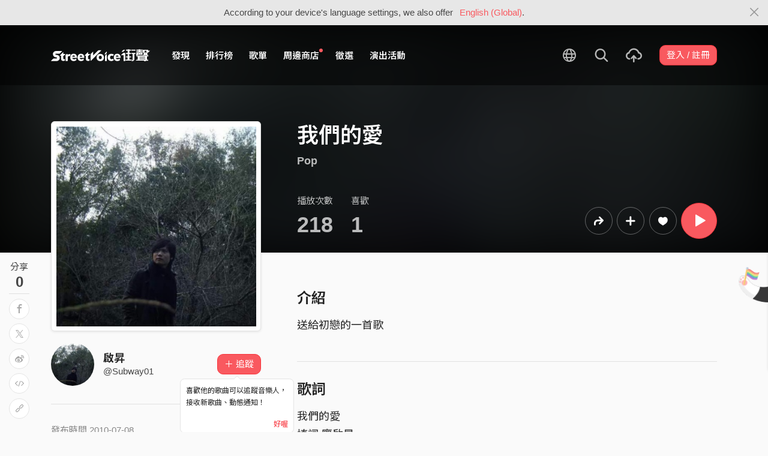

--- FILE ---
content_type: text/html; charset=utf-8
request_url: https://www.google.com/recaptcha/api2/aframe
body_size: 149
content:
<!DOCTYPE HTML><html><head><meta http-equiv="content-type" content="text/html; charset=UTF-8"></head><body><script nonce="FuM4gFR8VFswrKa2wulU4A">/** Anti-fraud and anti-abuse applications only. See google.com/recaptcha */ try{var clients={'sodar':'https://pagead2.googlesyndication.com/pagead/sodar?'};window.addEventListener("message",function(a){try{if(a.source===window.parent){var b=JSON.parse(a.data);var c=clients[b['id']];if(c){var d=document.createElement('img');d.src=c+b['params']+'&rc='+(localStorage.getItem("rc::a")?sessionStorage.getItem("rc::b"):"");window.document.body.appendChild(d);sessionStorage.setItem("rc::e",parseInt(sessionStorage.getItem("rc::e")||0)+1);localStorage.setItem("rc::h",'1768777455399');}}}catch(b){}});window.parent.postMessage("_grecaptcha_ready", "*");}catch(b){}</script></body></html>

--- FILE ---
content_type: application/javascript
request_url: https://akstatic.streetvoice.com/asset/CACHE/js/output.ed4e049b0202.js
body_size: 76784
content:
/*!
  * Bootstrap v4.1.3 (https://getbootstrap.com/)
  * Copyright 2011-2018 The Bootstrap Authors (https://github.com/twbs/bootstrap/graphs/contributors)
  * Licensed under MIT (https://github.com/twbs/bootstrap/blob/master/LICENSE)
  */!function(e,t){"object"==typeof exports&&"undefined"!=typeof module?t(exports,require("jquery")):"function"==typeof define&&define.amd?define(["exports","jquery"],t):t(e.bootstrap={},e.jQuery)}(this,function(e,t){"use strict";function i(e,t){for(var n=0;n<t.length;n++){var i=t[n];i.enumerable=i.enumerable||!1,i.configurable=!0,"value"in i&&(i.writable=!0),Object.defineProperty(e,i.key,i)}}function s(e,t,n){return t&&i(e.prototype,t),n&&i(e,n),e}function l(r){for(var e=1;e<arguments.length;e++){var o=null!=arguments[e]?arguments[e]:{},t=Object.keys(o);"function"==typeof Object.getOwnPropertySymbols&&(t=t.concat(Object.getOwnPropertySymbols(o).filter(function(e){return Object.getOwnPropertyDescriptor(o,e).enumerable}))),t.forEach(function(e){var t,n,i;t=r,i=o[n=e],n in t?Object.defineProperty(t,n,{value:i,enumerable:!0,configurable:!0,writable:!0}):t[n]=i})}return r}for(var r,n,o,a,c,u,f,h,d,p,m,g,_,v,y,E,b,w,C,T,S,D,A,I,O,N,k,x,P,L,j,H,M,F,W,R,U,B,q,K,Q,Y,V,z,G,J,Z,X,$,ee,te,ne,ie,re,oe,se,ae,le,ce,ue,fe,he,de,pe,me,ge,_e,ve,ye,Ee,be,we=function(i){var t="transitionend";function e(e){var t=this,n=!1;return i(this).one(l.TRANSITION_END,function(){n=!0}),setTimeout(function(){n||l.triggerTransitionEnd(t)},e),this}var l={TRANSITION_END:"bsTransitionEnd",getUID:function(e){for(;e+=~~(1e6*Math.random()),document.getElementById(e););return e},getSelectorFromElement:function(e){var t=e.getAttribute("data-target");t&&"#"!==t||(t=e.getAttribute("href")||"");try{return document.querySelector(t)?t:null}catch(e){return null}},getTransitionDurationFromElement:function(e){if(!e)return 0;var t=i(e).css("transition-duration");return parseFloat(t)?(t=t.split(",")[0],1e3*parseFloat(t)):0},reflow:function(e){return e.offsetHeight},triggerTransitionEnd:function(e){i(e).trigger(t)},supportsTransitionEnd:function(){return Boolean(t)},isElement:function(e){return(e[0]||e).nodeType},typeCheckConfig:function(e,t,n){for(var i in n)if(Object.prototype.hasOwnProperty.call(n,i)){var r=n[i],o=t[i],s=o&&l.isElement(o)?"element":(a=o,{}.toString.call(a).match(/\s([a-z]+)/i)[1].toLowerCase());if(!new RegExp(r).test(s))throw new Error(e.toUpperCase()+': Option "'+i+'" provided type "'+s+'" but expected type "'+r+'".')}var a}};return i.fn.emulateTransitionEnd=e,i.event.special[l.TRANSITION_END]={bindType:t,delegateType:t,handle:function(e){if(i(e.target).is(this))return e.handleObj.handler.apply(this,arguments)}},l}(t=t&&t.hasOwnProperty("default")?t.default:t),Ce=(n="alert",a="."+(o="bs.alert"),c=(r=t).fn[n],u={CLOSE:"close"+a,CLOSED:"closed"+a,CLICK_DATA_API:"click"+a+".data-api"},f="alert",h="fade",d="show",p=function(){function i(e){this._element=e}var e=i.prototype;return e.close=function(e){var t=this._element;e&&(t=this._getRootElement(e)),this._triggerCloseEvent(t).isDefaultPrevented()||this._removeElement(t)},e.dispose=function(){r.removeData(this._element,o),this._element=null},e._getRootElement=function(e){var t=we.getSelectorFromElement(e),n=!1;return t&&(n=document.querySelector(t)),n||(n=r(e).closest("."+f)[0]),n},e._triggerCloseEvent=function(e){var t=r.Event(u.CLOSE);return r(e).trigger(t),t},e._removeElement=function(t){var n=this;if(r(t).removeClass(d),r(t).hasClass(h)){var e=we.getTransitionDurationFromElement(t);r(t).one(we.TRANSITION_END,function(e){return n._destroyElement(t,e)}).emulateTransitionEnd(e)}else this._destroyElement(t)},e._destroyElement=function(e){r(e).detach().trigger(u.CLOSED).remove()},i._jQueryInterface=function(n){return this.each(function(){var e=r(this),t=e.data(o);t||(t=new i(this),e.data(o,t)),"close"===n&&t[n](this)})},i._handleDismiss=function(t){return function(e){e&&e.preventDefault(),t.close(this)}},s(i,null,[{key:"VERSION",get:function(){return"4.1.3"}}]),i}(),r(document).on(u.CLICK_DATA_API,'[data-dismiss="alert"]',p._handleDismiss(new p)),r.fn[n]=p._jQueryInterface,r.fn[n].Constructor=p,r.fn[n].noConflict=function(){return r.fn[n]=c,p._jQueryInterface},p),Te=(g="button",v="."+(_="bs.button"),y=".data-api",E=(m=t).fn[g],b="active",w="btn",T='[data-toggle^="button"]',S='[data-toggle="buttons"]',D="input",A=".active",I=".btn",O={CLICK_DATA_API:"click"+v+y,FOCUS_BLUR_DATA_API:(C="focus")+v+y+" blur"+v+y},N=function(){function n(e){this._element=e}var e=n.prototype;return e.toggle=function(){var e=!0,t=!0,n=m(this._element).closest(S)[0];if(n){var i=this._element.querySelector(D);if(i){if("radio"===i.type)if(i.checked&&this._element.classList.contains(b))e=!1;else{var r=n.querySelector(A);r&&m(r).removeClass(b)}if(e){if(i.hasAttribute("disabled")||n.hasAttribute("disabled")||i.classList.contains("disabled")||n.classList.contains("disabled"))return;i.checked=!this._element.classList.contains(b),m(i).trigger("change")}i.focus(),t=!1}}t&&this._element.setAttribute("aria-pressed",!this._element.classList.contains(b)),e&&m(this._element).toggleClass(b)},e.dispose=function(){m.removeData(this._element,_),this._element=null},n._jQueryInterface=function(t){return this.each(function(){var e=m(this).data(_);e||(e=new n(this),m(this).data(_,e)),"toggle"===t&&e[t]()})},s(n,null,[{key:"VERSION",get:function(){return"4.1.3"}}]),n}(),m(document).on(O.CLICK_DATA_API,T,function(e){e.preventDefault();var t=e.target;m(t).hasClass(w)||(t=m(t).closest(I)),N._jQueryInterface.call(m(t),"toggle")}).on(O.FOCUS_BLUR_DATA_API,T,function(e){var t=m(e.target).closest(I)[0];m(t).toggleClass(C,/^focus(in)?$/.test(e.type))}),m.fn[g]=N._jQueryInterface,m.fn[g].Constructor=N,m.fn[g].noConflict=function(){return m.fn[g]=E,N._jQueryInterface},N),Se=(x="carousel",L="."+(P="bs.carousel"),j=".data-api",H=(k=t).fn[x],M={interval:5e3,keyboard:!0,slide:!1,pause:"hover",wrap:!0},F={interval:"(number|boolean)",keyboard:"boolean",slide:"(boolean|string)",pause:"(string|boolean)",wrap:"boolean"},W="next",R="prev",U="left",B="right",q={SLIDE:"slide"+L,SLID:"slid"+L,KEYDOWN:"keydown"+L,MOUSEENTER:"mouseenter"+L,MOUSELEAVE:"mouseleave"+L,TOUCHEND:"touchend"+L,LOAD_DATA_API:"load"+L+j,CLICK_DATA_API:"click"+L+j},K="carousel",Q="active",Y="slide",V="carousel-item-right",z="carousel-item-left",G="carousel-item-next",J="carousel-item-prev",Z=".active",X=".active.carousel-item",$=".carousel-item",ee=".carousel-item-next, .carousel-item-prev",te=".carousel-indicators",ne="[data-slide], [data-slide-to]",ie='[data-ride="carousel"]',re=function(){function o(e,t){this._items=null,this._interval=null,this._activeElement=null,this._isPaused=!1,this._isSliding=!1,this.touchTimeout=null,this._config=this._getConfig(t),this._element=k(e)[0],this._indicatorsElement=this._element.querySelector(te),this._addEventListeners()}var e=o.prototype;return e.next=function(){this._isSliding||this._slide(W)},e.nextWhenVisible=function(){!document.hidden&&k(this._element).is(":visible")&&"hidden"!==k(this._element).css("visibility")&&this.next()},e.prev=function(){this._isSliding||this._slide(R)},e.pause=function(e){e||(this._isPaused=!0),this._element.querySelector(ee)&&(we.triggerTransitionEnd(this._element),this.cycle(!0)),clearInterval(this._interval),this._interval=null},e.cycle=function(e){e||(this._isPaused=!1),this._interval&&(clearInterval(this._interval),this._interval=null),this._config.interval&&!this._isPaused&&(this._interval=setInterval((document.visibilityState?this.nextWhenVisible:this.next).bind(this),this._config.interval))},e.to=function(e){var t=this;this._activeElement=this._element.querySelector(X);var n=this._getItemIndex(this._activeElement);if(!(e>this._items.length-1||e<0))if(this._isSliding)k(this._element).one(q.SLID,function(){return t.to(e)});else{if(n===e)return this.pause(),void this.cycle();var i=n<e?W:R;this._slide(i,this._items[e])}},e.dispose=function(){k(this._element).off(L),k.removeData(this._element,P),this._items=null,this._config=null,this._element=null,this._interval=null,this._isPaused=null,this._isSliding=null,this._activeElement=null,this._indicatorsElement=null},e._getConfig=function(e){return e=l({},M,e),we.typeCheckConfig(x,e,F),e},e._addEventListeners=function(){var t=this;this._config.keyboard&&k(this._element).on(q.KEYDOWN,function(e){return t._keydown(e)}),"hover"===this._config.pause&&(k(this._element).on(q.MOUSEENTER,function(e){return t.pause(e)}).on(q.MOUSELEAVE,function(e){return t.cycle(e)}),"ontouchstart"in document.documentElement&&k(this._element).on(q.TOUCHEND,function(){t.pause(),t.touchTimeout&&clearTimeout(t.touchTimeout),t.touchTimeout=setTimeout(function(e){return t.cycle(e)},500+t._config.interval)}))},e._keydown=function(e){if(!/input|textarea/i.test(e.target.tagName))switch(e.which){case 37:e.preventDefault(),this.prev();break;case 39:e.preventDefault(),this.next()}},e._getItemIndex=function(e){return this._items=e&&e.parentNode?[].slice.call(e.parentNode.querySelectorAll($)):[],this._items.indexOf(e)},e._getItemByDirection=function(e,t){var n=e===W,i=e===R,r=this._getItemIndex(t),o=this._items.length-1;if((i&&0===r||n&&r===o)&&!this._config.wrap)return t;var s=(r+(e===R?-1:1))%this._items.length;return-1===s?this._items[this._items.length-1]:this._items[s]},e._triggerSlideEvent=function(e,t){var n=this._getItemIndex(e),i=this._getItemIndex(this._element.querySelector(X)),r=k.Event(q.SLIDE,{relatedTarget:e,direction:t,from:i,to:n});return k(this._element).trigger(r),r},e._setActiveIndicatorElement=function(e){if(this._indicatorsElement){var t=[].slice.call(this._indicatorsElement.querySelectorAll(Z));k(t).removeClass(Q);var n=this._indicatorsElement.children[this._getItemIndex(e)];n&&k(n).addClass(Q)}},e._slide=function(e,t){var n,i,r,o=this,s=this._element.querySelector(X),a=this._getItemIndex(s),l=t||s&&this._getItemByDirection(e,s),c=this._getItemIndex(l),u=Boolean(this._interval);if(e===W?(n=z,i=G,r=U):(n=V,i=J,r=B),l&&k(l).hasClass(Q))this._isSliding=!1;else if(!this._triggerSlideEvent(l,r).isDefaultPrevented()&&s&&l){this._isSliding=!0,u&&this.pause(),this._setActiveIndicatorElement(l);var f=k.Event(q.SLID,{relatedTarget:l,direction:r,from:a,to:c});if(k(this._element).hasClass(Y)){k(l).addClass(i),we.reflow(l),k(s).addClass(n),k(l).addClass(n);var h=we.getTransitionDurationFromElement(s);k(s).one(we.TRANSITION_END,function(){k(l).removeClass(n+" "+i).addClass(Q),k(s).removeClass(Q+" "+i+" "+n),o._isSliding=!1,setTimeout(function(){return k(o._element).trigger(f)},0)}).emulateTransitionEnd(h)}else k(s).removeClass(Q),k(l).addClass(Q),this._isSliding=!1,k(this._element).trigger(f);u&&this.cycle()}},o._jQueryInterface=function(i){return this.each(function(){var e=k(this).data(P),t=l({},M,k(this).data());"object"==typeof i&&(t=l({},t,i));var n="string"==typeof i?i:t.slide;if(e||(e=new o(this,t),k(this).data(P,e)),"number"==typeof i)e.to(i);else if("string"==typeof n){if("undefined"==typeof e[n])throw new TypeError('No method named "'+n+'"');e[n]()}else t.interval&&(e.pause(),e.cycle())})},o._dataApiClickHandler=function(e){var t=we.getSelectorFromElement(this);if(t){var n=k(t)[0];if(n&&k(n).hasClass(K)){var i=l({},k(n).data(),k(this).data()),r=this.getAttribute("data-slide-to");r&&(i.interval=!1),o._jQueryInterface.call(k(n),i),r&&k(n).data(P).to(r),e.preventDefault()}}},s(o,null,[{key:"VERSION",get:function(){return"4.1.3"}},{key:"Default",get:function(){return M}}]),o}(),k(document).on(q.CLICK_DATA_API,ne,re._dataApiClickHandler),k(window).on(q.LOAD_DATA_API,function(){for(var e=[].slice.call(document.querySelectorAll(ie)),t=0,n=e.length;t<n;t++){var i=k(e[t]);re._jQueryInterface.call(i,i.data())}}),k.fn[x]=re._jQueryInterface,k.fn[x].Constructor=re,k.fn[x].noConflict=function(){return k.fn[x]=H,re._jQueryInterface},re),De=(se="collapse",le="."+(ae="bs.collapse"),ce=(oe=t).fn[se],ue={toggle:!0,parent:""},fe={toggle:"boolean",parent:"(string|element)"},he={SHOW:"show"+le,SHOWN:"shown"+le,HIDE:"hide"+le,HIDDEN:"hidden"+le,CLICK_DATA_API:"click"+le+".data-api"},de="show",pe="collapse",me="collapsing",ge="collapsed",_e="width",ve="height",ye=".show, .collapsing",Ee='[data-toggle="collapse"]',be=function(){function a(t,e){this._isTransitioning=!1,this._element=t,this._config=this._getConfig(e),this._triggerArray=oe.makeArray(document.querySelectorAll('[data-toggle="collapse"][href="#'+t.id+'"],[data-toggle="collapse"][data-target="#'+t.id+'"]'));for(var n=[].slice.call(document.querySelectorAll(Ee)),i=0,r=n.length;i<r;i++){var o=n[i],s=we.getSelectorFromElement(o),a=[].slice.call(document.querySelectorAll(s)).filter(function(e){return e===t});null!==s&&0<a.length&&(this._selector=s,this._triggerArray.push(o))}this._parent=this._config.parent?this._getParent():null,this._config.parent||this._addAriaAndCollapsedClass(this._element,this._triggerArray),this._config.toggle&&this.toggle()}var e=a.prototype;return e.toggle=function(){oe(this._element).hasClass(de)?this.hide():this.show()},e.show=function(){var e,t,n=this;if(!this._isTransitioning&&!oe(this._element).hasClass(de)&&(this._parent&&0===(e=[].slice.call(this._parent.querySelectorAll(ye)).filter(function(e){return e.getAttribute("data-parent")===n._config.parent})).length&&(e=null),!(e&&(t=oe(e).not(this._selector).data(ae))&&t._isTransitioning))){var i=oe.Event(he.SHOW);if(oe(this._element).trigger(i),!i.isDefaultPrevented()){e&&(a._jQueryInterface.call(oe(e).not(this._selector),"hide"),t||oe(e).data(ae,null));var r=this._getDimension();oe(this._element).removeClass(pe).addClass(me),this._element.style[r]=0,this._triggerArray.length&&oe(this._triggerArray).removeClass(ge).attr("aria-expanded",!0),this.setTransitioning(!0);var o="scroll"+(r[0].toUpperCase()+r.slice(1)),s=we.getTransitionDurationFromElement(this._element);oe(this._element).one(we.TRANSITION_END,function(){oe(n._element).removeClass(me).addClass(pe).addClass(de),n._element.style[r]="",n.setTransitioning(!1),oe(n._element).trigger(he.SHOWN)}).emulateTransitionEnd(s),this._element.style[r]=this._element[o]+"px"}}},e.hide=function(){var e=this;if(!this._isTransitioning&&oe(this._element).hasClass(de)){var t=oe.Event(he.HIDE);if(oe(this._element).trigger(t),!t.isDefaultPrevented()){var n=this._getDimension();this._element.style[n]=this._element.getBoundingClientRect()[n]+"px",we.reflow(this._element),oe(this._element).addClass(me).removeClass(pe).removeClass(de);var i=this._triggerArray.length;if(0<i)for(var r=0;r<i;r++){var o=this._triggerArray[r],s=we.getSelectorFromElement(o);if(null!==s)oe([].slice.call(document.querySelectorAll(s))).hasClass(de)||oe(o).addClass(ge).attr("aria-expanded",!1)}this.setTransitioning(!0);this._element.style[n]="";var a=we.getTransitionDurationFromElement(this._element);oe(this._element).one(we.TRANSITION_END,function(){e.setTransitioning(!1),oe(e._element).removeClass(me).addClass(pe).trigger(he.HIDDEN)}).emulateTransitionEnd(a)}}},e.setTransitioning=function(e){this._isTransitioning=e},e.dispose=function(){oe.removeData(this._element,ae),this._config=null,this._parent=null,this._element=null,this._triggerArray=null,this._isTransitioning=null},e._getConfig=function(e){return(e=l({},ue,e)).toggle=Boolean(e.toggle),we.typeCheckConfig(se,e,fe),e},e._getDimension=function(){return oe(this._element).hasClass(_e)?_e:ve},e._getParent=function(){var n=this,e=null;we.isElement(this._config.parent)?(e=this._config.parent,"undefined"!=typeof this._config.parent.jquery&&(e=this._config.parent[0])):e=document.querySelector(this._config.parent);var t='[data-toggle="collapse"][data-parent="'+this._config.parent+'"]',i=[].slice.call(e.querySelectorAll(t));return oe(i).each(function(e,t){n._addAriaAndCollapsedClass(a._getTargetFromElement(t),[t])}),e},e._addAriaAndCollapsedClass=function(e,t){if(e){var n=oe(e).hasClass(de);t.length&&oe(t).toggleClass(ge,!n).attr("aria-expanded",n)}},a._getTargetFromElement=function(e){var t=we.getSelectorFromElement(e);return t?document.querySelector(t):null},a._jQueryInterface=function(i){return this.each(function(){var e=oe(this),t=e.data(ae),n=l({},ue,e.data(),"object"==typeof i&&i?i:{});if(!t&&n.toggle&&/show|hide/.test(i)&&(n.toggle=!1),t||(t=new a(this,n),e.data(ae,t)),"string"==typeof i){if("undefined"==typeof t[i])throw new TypeError('No method named "'+i+'"');t[i]()}})},s(a,null,[{key:"VERSION",get:function(){return"4.1.3"}},{key:"Default",get:function(){return ue}}]),a}(),oe(document).on(he.CLICK_DATA_API,Ee,function(e){"A"===e.currentTarget.tagName&&e.preventDefault();var n=oe(this),t=we.getSelectorFromElement(this),i=[].slice.call(document.querySelectorAll(t));oe(i).each(function(){var e=oe(this),t=e.data(ae)?"toggle":n.data();be._jQueryInterface.call(e,t)})}),oe.fn[se]=be._jQueryInterface,oe.fn[se].Constructor=be,oe.fn[se].noConflict=function(){return oe.fn[se]=ce,be._jQueryInterface},be),Ae="undefined"!=typeof window&&"undefined"!=typeof document,Ie=["Edge","Trident","Firefox"],Oe=0,Ne=0;Ne<Ie.length;Ne+=1)if(Ae&&0<=navigator.userAgent.indexOf(Ie[Ne])){Oe=1;break}var ke=Ae&&window.Promise?function(e){var t=!1;return function(){t||(t=!0,window.Promise.resolve().then(function(){t=!1,e()}))}}:function(e){var t=!1;return function(){t||(t=!0,setTimeout(function(){t=!1,e()},Oe))}};function xe(e){return e&&"[object Function]"==={}.toString.call(e)}function Pe(e,t){if(1!==e.nodeType)return[];var n=getComputedStyle(e,null);return t?n[t]:n}function Le(e){return"HTML"===e.nodeName?e:e.parentNode||e.host}function je(e){if(!e)return document.body;switch(e.nodeName){case"HTML":case"BODY":return e.ownerDocument.body;case"#document":return e.body}var t=Pe(e),n=t.overflow,i=t.overflowX,r=t.overflowY;return/(auto|scroll|overlay)/.test(n+r+i)?e:je(Le(e))}var He=Ae&&!(!window.MSInputMethodContext||!document.documentMode),Me=Ae&&/MSIE 10/.test(navigator.userAgent);function Fe(e){return 11===e?He:10===e?Me:He||Me}function We(e){if(!e)return document.documentElement;for(var t=Fe(10)?document.body:null,n=e.offsetParent;n===t&&e.nextElementSibling;)n=(e=e.nextElementSibling).offsetParent;var i=n&&n.nodeName;return i&&"BODY"!==i&&"HTML"!==i?-1!==["TD","TABLE"].indexOf(n.nodeName)&&"static"===Pe(n,"position")?We(n):n:e?e.ownerDocument.documentElement:document.documentElement}function Re(e){return null!==e.parentNode?Re(e.parentNode):e}function Ue(e,t){if(!(e&&e.nodeType&&t&&t.nodeType))return document.documentElement;var n=e.compareDocumentPosition(t)&Node.DOCUMENT_POSITION_FOLLOWING,i=n?e:t,r=n?t:e,o=document.createRange();o.setStart(i,0),o.setEnd(r,0);var s,a,l=o.commonAncestorContainer;if(e!==l&&t!==l||i.contains(r))return"BODY"===(a=(s=l).nodeName)||"HTML"!==a&&We(s.firstElementChild)!==s?We(l):l;var c=Re(e);return c.host?Ue(c.host,t):Ue(e,Re(t).host)}function Be(e){var t="top"===(1<arguments.length&&void 0!==arguments[1]?arguments[1]:"top")?"scrollTop":"scrollLeft",n=e.nodeName;if("BODY"===n||"HTML"===n){var i=e.ownerDocument.documentElement;return(e.ownerDocument.scrollingElement||i)[t]}return e[t]}function qe(e,t){var n="x"===t?"Left":"Top",i="Left"===n?"Right":"Bottom";return parseFloat(e["border"+n+"Width"],10)+parseFloat(e["border"+i+"Width"],10)}function Ke(e,t,n,i){return Math.max(t["offset"+e],t["scroll"+e],n["client"+e],n["offset"+e],n["scroll"+e],Fe(10)?n["offset"+e]+i["margin"+("Height"===e?"Top":"Left")]+i["margin"+("Height"===e?"Bottom":"Right")]:0)}function Qe(){var e=document.body,t=document.documentElement,n=Fe(10)&&getComputedStyle(t);return{height:Ke("Height",e,t,n),width:Ke("Width",e,t,n)}}var Ye=function(){function i(e,t){for(var n=0;n<t.length;n++){var i=t[n];i.enumerable=i.enumerable||!1,i.configurable=!0,"value"in i&&(i.writable=!0),Object.defineProperty(e,i.key,i)}}return function(e,t,n){return t&&i(e.prototype,t),n&&i(e,n),e}}(),Ve=function(e,t,n){return t in e?Object.defineProperty(e,t,{value:n,enumerable:!0,configurable:!0,writable:!0}):e[t]=n,e},ze=Object.assign||function(e){for(var t=1;t<arguments.length;t++){var n=arguments[t];for(var i in n)Object.prototype.hasOwnProperty.call(n,i)&&(e[i]=n[i])}return e};function Ge(e){return ze({},e,{right:e.left+e.width,bottom:e.top+e.height})}function Je(e){var t={};try{if(Fe(10)){t=e.getBoundingClientRect();var n=Be(e,"top"),i=Be(e,"left");t.top+=n,t.left+=i,t.bottom+=n,t.right+=i}else t=e.getBoundingClientRect()}catch(e){}var r={left:t.left,top:t.top,width:t.right-t.left,height:t.bottom-t.top},o="HTML"===e.nodeName?Qe():{},s=o.width||e.clientWidth||r.right-r.left,a=o.height||e.clientHeight||r.bottom-r.top,l=e.offsetWidth-s,c=e.offsetHeight-a;if(l||c){var u=Pe(e);l-=qe(u,"x"),c-=qe(u,"y"),r.width-=l,r.height-=c}return Ge(r)}function Ze(e,t){var n=2<arguments.length&&void 0!==arguments[2]&&arguments[2],i=Fe(10),r="HTML"===t.nodeName,o=Je(e),s=Je(t),a=je(e),l=Pe(t),c=parseFloat(l.borderTopWidth,10),u=parseFloat(l.borderLeftWidth,10);n&&"HTML"===t.nodeName&&(s.top=Math.max(s.top,0),s.left=Math.max(s.left,0));var f=Ge({top:o.top-s.top-c,left:o.left-s.left-u,width:o.width,height:o.height});if(f.marginTop=0,f.marginLeft=0,!i&&r){var h=parseFloat(l.marginTop,10),d=parseFloat(l.marginLeft,10);f.top-=c-h,f.bottom-=c-h,f.left-=u-d,f.right-=u-d,f.marginTop=h,f.marginLeft=d}return(i&&!n?t.contains(a):t===a&&"BODY"!==a.nodeName)&&(f=function(e,t){var n=2<arguments.length&&void 0!==arguments[2]&&arguments[2],i=Be(t,"top"),r=Be(t,"left"),o=n?-1:1;return e.top+=i*o,e.bottom+=i*o,e.left+=r*o,e.right+=r*o,e}(f,t)),f}function Xe(e){if(!e||!e.parentElement||Fe())return document.documentElement;for(var t=e.parentElement;t&&"none"===Pe(t,"transform");)t=t.parentElement;return t||document.documentElement}function $e(e,t,n,i){var r=4<arguments.length&&void 0!==arguments[4]&&arguments[4],o={top:0,left:0},s=r?Xe(e):Ue(e,t);if("viewport"===i)o=function(e){var t=1<arguments.length&&void 0!==arguments[1]&&arguments[1],n=e.ownerDocument.documentElement,i=Ze(e,n),r=Math.max(n.clientWidth,window.innerWidth||0),o=Math.max(n.clientHeight,window.innerHeight||0),s=t?0:Be(n),a=t?0:Be(n,"left");return Ge({top:s-i.top+i.marginTop,left:a-i.left+i.marginLeft,width:r,height:o})}(s,r);else{var a=void 0;"scrollParent"===i?"BODY"===(a=je(Le(t))).nodeName&&(a=e.ownerDocument.documentElement):a="window"===i?e.ownerDocument.documentElement:i;var l=Ze(a,s,r);if("HTML"!==a.nodeName||function e(t){var n=t.nodeName;return"BODY"!==n&&"HTML"!==n&&("fixed"===Pe(t,"position")||e(Le(t)))}(s))o=l;else{var c=Qe(),u=c.height,f=c.width;o.top+=l.top-l.marginTop,o.bottom=u+l.top,o.left+=l.left-l.marginLeft,o.right=f+l.left}}return o.left+=n,o.top+=n,o.right-=n,o.bottom-=n,o}function et(e,t,i,n,r){var o=5<arguments.length&&void 0!==arguments[5]?arguments[5]:0;if(-1===e.indexOf("auto"))return e;var s=$e(i,n,o,r),a={top:{width:s.width,height:t.top-s.top},right:{width:s.right-t.right,height:s.height},bottom:{width:s.width,height:s.bottom-t.bottom},left:{width:t.left-s.left,height:s.height}},l=Object.keys(a).map(function(e){return ze({key:e},a[e],{area:(t=a[e],t.width*t.height)});var t}).sort(function(e,t){return t.area-e.area}),c=l.filter(function(e){var t=e.width,n=e.height;return t>=i.clientWidth&&n>=i.clientHeight}),u=0<c.length?c[0].key:l[0].key,f=e.split("-")[1];return u+(f?"-"+f:"")}function tt(e,t,n){var i=3<arguments.length&&void 0!==arguments[3]?arguments[3]:null;return Ze(n,i?Xe(t):Ue(t,n),i)}function nt(e){var t=getComputedStyle(e),n=parseFloat(t.marginTop)+parseFloat(t.marginBottom),i=parseFloat(t.marginLeft)+parseFloat(t.marginRight);return{width:e.offsetWidth+i,height:e.offsetHeight+n}}function it(e){var t={left:"right",right:"left",bottom:"top",top:"bottom"};return e.replace(/left|right|bottom|top/g,function(e){return t[e]})}function rt(e,t,n){n=n.split("-")[0];var i=nt(e),r={width:i.width,height:i.height},o=-1!==["right","left"].indexOf(n),s=o?"top":"left",a=o?"left":"top",l=o?"height":"width",c=o?"width":"height";return r[s]=t[s]+t[l]/2-i[l]/2,r[a]=n===a?t[a]-i[c]:t[it(a)],r}function ot(e,t){return Array.prototype.find?e.find(t):e.filter(t)[0]}function st(e,n,t){return(void 0===t?e:e.slice(0,function(e,t,n){if(Array.prototype.findIndex)return e.findIndex(function(e){return e[t]===n});var i=ot(e,function(e){return e[t]===n});return e.indexOf(i)}(e,"name",t))).forEach(function(e){e.function&&console.warn("`modifier.function` is deprecated, use `modifier.fn`!");var t=e.function||e.fn;e.enabled&&xe(t)&&(n.offsets.popper=Ge(n.offsets.popper),n.offsets.reference=Ge(n.offsets.reference),n=t(n,e))}),n}function at(e,n){return e.some(function(e){var t=e.name;return e.enabled&&t===n})}function lt(e){for(var t=[!1,"ms","Webkit","Moz","O"],n=e.charAt(0).toUpperCase()+e.slice(1),i=0;i<t.length;i++){var r=t[i],o=r?""+r+n:e;if("undefined"!=typeof document.body.style[o])return o}return null}function ct(e){var t=e.ownerDocument;return t?t.defaultView:window}function ut(e,t,n,i){n.updateBound=i,ct(e).addEventListener("resize",n.updateBound,{passive:!0});var r=je(e);return function e(t,n,i,r){var o="BODY"===t.nodeName,s=o?t.ownerDocument.defaultView:t;s.addEventListener(n,i,{passive:!0}),o||e(je(s.parentNode),n,i,r),r.push(s)}(r,"scroll",n.updateBound,n.scrollParents),n.scrollElement=r,n.eventsEnabled=!0,n}function ft(){var e,t;this.state.eventsEnabled&&(cancelAnimationFrame(this.scheduleUpdate),this.state=(e=this.reference,t=this.state,ct(e).removeEventListener("resize",t.updateBound),t.scrollParents.forEach(function(e){e.removeEventListener("scroll",t.updateBound)}),t.updateBound=null,t.scrollParents=[],t.scrollElement=null,t.eventsEnabled=!1,t))}function ht(e){return""!==e&&!isNaN(parseFloat(e))&&isFinite(e)}function dt(n,i){Object.keys(i).forEach(function(e){var t="";-1!==["width","height","top","right","bottom","left"].indexOf(e)&&ht(i[e])&&(t="px"),n.style[e]=i[e]+t})}function pt(e,t,n){var i=ot(e,function(e){return e.name===t}),r=!!i&&e.some(function(e){return e.name===n&&e.enabled&&e.order<i.order});if(!r){var o="`"+t+"`",s="`"+n+"`";console.warn(s+" modifier is required by "+o+" modifier in order to work, be sure to include it before "+o+"!")}return r}var mt=["auto-start","auto","auto-end","top-start","top","top-end","right-start","right","right-end","bottom-end","bottom","bottom-start","left-end","left","left-start"],gt=mt.slice(3);function _t(e){var t=1<arguments.length&&void 0!==arguments[1]&&arguments[1],n=gt.indexOf(e),i=gt.slice(n+1).concat(gt.slice(0,n));return t?i.reverse():i}var vt="flip",yt="clockwise",Et="counterclockwise";function bt(e,r,o,t){var s=[0,0],a=-1!==["right","left"].indexOf(t),n=e.split(/(\+|\-)/).map(function(e){return e.trim()}),i=n.indexOf(ot(n,function(e){return-1!==e.search(/,|\s/)}));n[i]&&-1===n[i].indexOf(",")&&console.warn("Offsets separated by white space(s) are deprecated, use a comma (,) instead.");var l=/\s*,\s*|\s+/,c=-1!==i?[n.slice(0,i).concat([n[i].split(l)[0]]),[n[i].split(l)[1]].concat(n.slice(i+1))]:[n];return(c=c.map(function(e,t){var n=(1===t?!a:a)?"height":"width",i=!1;return e.reduce(function(e,t){return""===e[e.length-1]&&-1!==["+","-"].indexOf(t)?(e[e.length-1]=t,i=!0,e):i?(e[e.length-1]+=t,i=!1,e):e.concat(t)},[]).map(function(e){return function(e,t,n,i){var r=e.match(/((?:\-|\+)?\d*\.?\d*)(.*)/),o=+r[1],s=r[2];if(!o)return e;if(0===s.indexOf("%")){var a=void 0;switch(s){case"%p":a=n;break;case"%":case"%r":default:a=i}return Ge(a)[t]/100*o}if("vh"===s||"vw"===s)return("vh"===s?Math.max(document.documentElement.clientHeight,window.innerHeight||0):Math.max(document.documentElement.clientWidth,window.innerWidth||0))/100*o;return o}(e,n,r,o)})})).forEach(function(n,i){n.forEach(function(e,t){ht(e)&&(s[i]+=e*("-"===n[t-1]?-1:1))})}),s}var wt={placement:"bottom",positionFixed:!1,eventsEnabled:!0,removeOnDestroy:!1,onCreate:function(){},onUpdate:function(){},modifiers:{shift:{order:100,enabled:!0,fn:function(e){var t=e.placement,n=t.split("-")[0],i=t.split("-")[1];if(i){var r=e.offsets,o=r.reference,s=r.popper,a=-1!==["bottom","top"].indexOf(n),l=a?"left":"top",c=a?"width":"height",u={start:Ve({},l,o[l]),end:Ve({},l,o[l]+o[c]-s[c])};e.offsets.popper=ze({},s,u[i])}return e}},offset:{order:200,enabled:!0,fn:function(e,t){var n=t.offset,i=e.placement,r=e.offsets,o=r.popper,s=r.reference,a=i.split("-")[0],l=void 0;return l=ht(+n)?[+n,0]:bt(n,o,s,a),"left"===a?(o.top+=l[0],o.left-=l[1]):"right"===a?(o.top+=l[0],o.left+=l[1]):"top"===a?(o.left+=l[0],o.top-=l[1]):"bottom"===a&&(o.left+=l[0],o.top+=l[1]),e.popper=o,e},offset:0},preventOverflow:{order:300,enabled:!0,fn:function(e,i){var t=i.boundariesElement||We(e.instance.popper);e.instance.reference===t&&(t=We(t));var n=lt("transform"),r=e.instance.popper.style,o=r.top,s=r.left,a=r[n];r.top="",r.left="",r[n]="";var l=$e(e.instance.popper,e.instance.reference,i.padding,t,e.positionFixed);r.top=o,r.left=s,r[n]=a,i.boundaries=l;var c=i.priority,u=e.offsets.popper,f={primary:function(e){var t=u[e];return u[e]<l[e]&&!i.escapeWithReference&&(t=Math.max(u[e],l[e])),Ve({},e,t)},secondary:function(e){var t="right"===e?"left":"top",n=u[t];return u[e]>l[e]&&!i.escapeWithReference&&(n=Math.min(u[t],l[e]-("right"===e?u.width:u.height))),Ve({},t,n)}};return c.forEach(function(e){var t=-1!==["left","top"].indexOf(e)?"primary":"secondary";u=ze({},u,f[t](e))}),e.offsets.popper=u,e},priority:["left","right","top","bottom"],padding:5,boundariesElement:"scrollParent"},keepTogether:{order:400,enabled:!0,fn:function(e){var t=e.offsets,n=t.popper,i=t.reference,r=e.placement.split("-")[0],o=Math.floor,s=-1!==["top","bottom"].indexOf(r),a=s?"right":"bottom",l=s?"left":"top",c=s?"width":"height";return n[a]<o(i[l])&&(e.offsets.popper[l]=o(i[l])-n[c]),n[l]>o(i[a])&&(e.offsets.popper[l]=o(i[a])),e}},arrow:{order:500,enabled:!0,fn:function(e,t){var n;if(!pt(e.instance.modifiers,"arrow","keepTogether"))return e;var i=t.element;if("string"==typeof i){if(!(i=e.instance.popper.querySelector(i)))return e}else if(!e.instance.popper.contains(i))return console.warn("WARNING: `arrow.element` must be child of its popper element!"),e;var r=e.placement.split("-")[0],o=e.offsets,s=o.popper,a=o.reference,l=-1!==["left","right"].indexOf(r),c=l?"height":"width",u=l?"Top":"Left",f=u.toLowerCase(),h=l?"left":"top",d=l?"bottom":"right",p=nt(i)[c];a[d]-p<s[f]&&(e.offsets.popper[f]-=s[f]-(a[d]-p)),a[f]+p>s[d]&&(e.offsets.popper[f]+=a[f]+p-s[d]),e.offsets.popper=Ge(e.offsets.popper);var m=a[f]+a[c]/2-p/2,g=Pe(e.instance.popper),_=parseFloat(g["margin"+u],10),v=parseFloat(g["border"+u+"Width"],10),y=m-e.offsets.popper[f]-_-v;return y=Math.max(Math.min(s[c]-p,y),0),e.arrowElement=i,e.offsets.arrow=(Ve(n={},f,Math.round(y)),Ve(n,h,""),n),e},element:"[x-arrow]"},flip:{order:600,enabled:!0,fn:function(p,m){if(at(p.instance.modifiers,"inner"))return p;if(p.flipped&&p.placement===p.originalPlacement)return p;var g=$e(p.instance.popper,p.instance.reference,m.padding,m.boundariesElement,p.positionFixed),_=p.placement.split("-")[0],v=it(_),y=p.placement.split("-")[1]||"",E=[];switch(m.behavior){case vt:E=[_,v];break;case yt:E=_t(_);break;case Et:E=_t(_,!0);break;default:E=m.behavior}return E.forEach(function(e,t){if(_!==e||E.length===t+1)return p;_=p.placement.split("-")[0],v=it(_);var n,i=p.offsets.popper,r=p.offsets.reference,o=Math.floor,s="left"===_&&o(i.right)>o(r.left)||"right"===_&&o(i.left)<o(r.right)||"top"===_&&o(i.bottom)>o(r.top)||"bottom"===_&&o(i.top)<o(r.bottom),a=o(i.left)<o(g.left),l=o(i.right)>o(g.right),c=o(i.top)<o(g.top),u=o(i.bottom)>o(g.bottom),f="left"===_&&a||"right"===_&&l||"top"===_&&c||"bottom"===_&&u,h=-1!==["top","bottom"].indexOf(_),d=!!m.flipVariations&&(h&&"start"===y&&a||h&&"end"===y&&l||!h&&"start"===y&&c||!h&&"end"===y&&u);(s||f||d)&&(p.flipped=!0,(s||f)&&(_=E[t+1]),d&&(y="end"===(n=y)?"start":"start"===n?"end":n),p.placement=_+(y?"-"+y:""),p.offsets.popper=ze({},p.offsets.popper,rt(p.instance.popper,p.offsets.reference,p.placement)),p=st(p.instance.modifiers,p,"flip"))}),p},behavior:"flip",padding:5,boundariesElement:"viewport"},inner:{order:700,enabled:!1,fn:function(e){var t=e.placement,n=t.split("-")[0],i=e.offsets,r=i.popper,o=i.reference,s=-1!==["left","right"].indexOf(n),a=-1===["top","left"].indexOf(n);return r[s?"left":"top"]=o[n]-(a?r[s?"width":"height"]:0),e.placement=it(t),e.offsets.popper=Ge(r),e}},hide:{order:800,enabled:!0,fn:function(e){if(!pt(e.instance.modifiers,"hide","preventOverflow"))return e;var t=e.offsets.reference,n=ot(e.instance.modifiers,function(e){return"preventOverflow"===e.name}).boundaries;if(t.bottom<n.top||t.left>n.right||t.top>n.bottom||t.right<n.left){if(!0===e.hide)return e;e.hide=!0,e.attributes["x-out-of-boundaries"]=""}else{if(!1===e.hide)return e;e.hide=!1,e.attributes["x-out-of-boundaries"]=!1}return e}},computeStyle:{order:850,enabled:!0,fn:function(e,t){var n=t.x,i=t.y,r=e.offsets.popper,o=ot(e.instance.modifiers,function(e){return"applyStyle"===e.name}).gpuAcceleration;void 0!==o&&console.warn("WARNING: `gpuAcceleration` option moved to `computeStyle` modifier and will not be supported in future versions of Popper.js!");var s=void 0!==o?o:t.gpuAcceleration,a=Je(We(e.instance.popper)),l={position:r.position},c={left:Math.floor(r.left),top:Math.round(r.top),bottom:Math.round(r.bottom),right:Math.floor(r.right)},u="bottom"===n?"top":"bottom",f="right"===i?"left":"right",h=lt("transform"),d=void 0,p=void 0;if(p="bottom"===u?-a.height+c.bottom:c.top,d="right"===f?-a.width+c.right:c.left,s&&h)l[h]="translate3d("+d+"px, "+p+"px, 0)",l[u]=0,l[f]=0,l.willChange="transform";else{var m="bottom"===u?-1:1,g="right"===f?-1:1;l[u]=p*m,l[f]=d*g,l.willChange=u+", "+f}var _={"x-placement":e.placement};return e.attributes=ze({},_,e.attributes),e.styles=ze({},l,e.styles),e.arrowStyles=ze({},e.offsets.arrow,e.arrowStyles),e},gpuAcceleration:!0,x:"bottom",y:"right"},applyStyle:{order:900,enabled:!0,fn:function(e){var t,n;return dt(e.instance.popper,e.styles),t=e.instance.popper,n=e.attributes,Object.keys(n).forEach(function(e){!1!==n[e]?t.setAttribute(e,n[e]):t.removeAttribute(e)}),e.arrowElement&&Object.keys(e.arrowStyles).length&&dt(e.arrowElement,e.arrowStyles),e},onLoad:function(e,t,n,i,r){var o=tt(r,t,e,n.positionFixed),s=et(n.placement,o,t,e,n.modifiers.flip.boundariesElement,n.modifiers.flip.padding);return t.setAttribute("x-placement",s),dt(t,{position:n.positionFixed?"fixed":"absolute"}),n},gpuAcceleration:void 0}}},Ct=function(){function o(e,t){var n=this,i=2<arguments.length&&void 0!==arguments[2]?arguments[2]:{};!function(e,t){if(!(e instanceof t))throw new TypeError("Cannot call a class as a function")}(this,o),this.scheduleUpdate=function(){return requestAnimationFrame(n.update)},this.update=ke(this.update.bind(this)),this.options=ze({},o.Defaults,i),this.state={isDestroyed:!1,isCreated:!1,scrollParents:[]},this.reference=e&&e.jquery?e[0]:e,this.popper=t&&t.jquery?t[0]:t,this.options.modifiers={},Object.keys(ze({},o.Defaults.modifiers,i.modifiers)).forEach(function(e){n.options.modifiers[e]=ze({},o.Defaults.modifiers[e]||{},i.modifiers?i.modifiers[e]:{})}),this.modifiers=Object.keys(this.options.modifiers).map(function(e){return ze({name:e},n.options.modifiers[e])}).sort(function(e,t){return e.order-t.order}),this.modifiers.forEach(function(e){e.enabled&&xe(e.onLoad)&&e.onLoad(n.reference,n.popper,n.options,e,n.state)}),this.update();var r=this.options.eventsEnabled;r&&this.enableEventListeners(),this.state.eventsEnabled=r}return Ye(o,[{key:"update",value:function(){return function(){if(!this.state.isDestroyed){var e={instance:this,styles:{},arrowStyles:{},attributes:{},flipped:!1,offsets:{}};e.offsets.reference=tt(this.state,this.popper,this.reference,this.options.positionFixed),e.placement=et(this.options.placement,e.offsets.reference,this.popper,this.reference,this.options.modifiers.flip.boundariesElement,this.options.modifiers.flip.padding),e.originalPlacement=e.placement,e.positionFixed=this.options.positionFixed,e.offsets.popper=rt(this.popper,e.offsets.reference,e.placement),e.offsets.popper.position=this.options.positionFixed?"fixed":"absolute",e=st(this.modifiers,e),this.state.isCreated?this.options.onUpdate(e):(this.state.isCreated=!0,this.options.onCreate(e))}}.call(this)}},{key:"destroy",value:function(){return function(){return this.state.isDestroyed=!0,at(this.modifiers,"applyStyle")&&(this.popper.removeAttribute("x-placement"),this.popper.style.position="",this.popper.style.top="",this.popper.style.left="",this.popper.style.right="",this.popper.style.bottom="",this.popper.style.willChange="",this.popper.style[lt("transform")]=""),this.disableEventListeners(),this.options.removeOnDestroy&&this.popper.parentNode.removeChild(this.popper),this}.call(this)}},{key:"enableEventListeners",value:function(){return function(){this.state.eventsEnabled||(this.state=ut(this.reference,this.options,this.state,this.scheduleUpdate))}.call(this)}},{key:"disableEventListeners",value:function(){return ft.call(this)}}]),o}();Ct.Utils=("undefined"!=typeof window?window:global).PopperUtils,Ct.placements=mt,Ct.Defaults=wt;var Tt,St,Dt,At,It,Ot,Nt,kt,xt,Pt,Lt,jt,Ht,Mt,Ft,Wt,Rt,Ut,Bt,qt,Kt,Qt,Yt,Vt,zt,Gt,Jt,Zt,Xt,$t,en,tn,nn,rn,on,sn,an,ln,cn,un,fn,hn,dn,pn,mn,gn,_n,vn,yn,En,bn,wn,Cn,Tn,Sn,Dn,An,In,On,Nn,kn,xn,Pn,Ln,jn,Hn,Mn,Fn,Wn,Rn,Un,Bn,qn,Kn,Qn,Yn,Vn,zn,Gn,Jn,Zn,Xn,$n,ei,ti,ni,ii,ri,oi,si,ai,li,ci,ui,fi,hi,di,pi,mi,gi,_i,vi,yi,Ei,bi,wi,Ci,Ti,Si,Di,Ai,Ii,Oi,Ni,ki,xi,Pi,Li,ji,Hi,Mi,Fi,Wi,Ri,Ui,Bi=(St="dropdown",At="."+(Dt="bs.dropdown"),It=".data-api",Ot=(Tt=t).fn[St],Nt=new RegExp("38|40|27"),kt={HIDE:"hide"+At,HIDDEN:"hidden"+At,SHOW:"show"+At,SHOWN:"shown"+At,CLICK:"click"+At,CLICK_DATA_API:"click"+At+It,KEYDOWN_DATA_API:"keydown"+At+It,KEYUP_DATA_API:"keyup"+At+It},xt="disabled",Pt="show",Lt="dropup",jt="dropright",Ht="dropleft",Mt="dropdown-menu-right",Ft="position-static",Wt='[data-toggle="dropdown"]',Rt=".dropdown form",Ut=".dropdown-menu",Bt=".navbar-nav",qt=".dropdown-menu .dropdown-item:not(.disabled):not(:disabled)",Kt="top-start",Qt="top-end",Yt="bottom-start",Vt="bottom-end",zt="right-start",Gt="left-start",Jt={offset:0,flip:!0,boundary:"scrollParent",reference:"toggle",display:"dynamic"},Zt={offset:"(number|string|function)",flip:"boolean",boundary:"(string|element)",reference:"(string|element)",display:"string"},Xt=function(){function c(e,t){this._element=e,this._popper=null,this._config=this._getConfig(t),this._menu=this._getMenuElement(),this._inNavbar=this._detectNavbar(),this._addEventListeners()}var e=c.prototype;return e.toggle=function(){if(!this._element.disabled&&!Tt(this._element).hasClass(xt)){var e=c._getParentFromElement(this._element),t=Tt(this._menu).hasClass(Pt);if(c._clearMenus(),!t){var n={relatedTarget:this._element},i=Tt.Event(kt.SHOW,n);if(Tt(e).trigger(i),!i.isDefaultPrevented()){if(!this._inNavbar){if("undefined"==typeof Ct)throw new TypeError("Bootstrap dropdown require Popper.js (https://popper.js.org)");var r=this._element;"parent"===this._config.reference?r=e:we.isElement(this._config.reference)&&(r=this._config.reference,"undefined"!=typeof this._config.reference.jquery&&(r=this._config.reference[0])),"scrollParent"!==this._config.boundary&&Tt(e).addClass(Ft),this._popper=new Ct(r,this._menu,this._getPopperConfig())}"ontouchstart"in document.documentElement&&0===Tt(e).closest(Bt).length&&Tt(document.body).children().on("mouseover",null,Tt.noop),this._element.focus(),this._element.setAttribute("aria-expanded",!0),Tt(this._menu).toggleClass(Pt),Tt(e).toggleClass(Pt).trigger(Tt.Event(kt.SHOWN,n))}}}},e.dispose=function(){Tt.removeData(this._element,Dt),Tt(this._element).off(At),this._element=null,(this._menu=null)!==this._popper&&(this._popper.destroy(),this._popper=null)},e.update=function(){this._inNavbar=this._detectNavbar(),null!==this._popper&&this._popper.scheduleUpdate()},e._addEventListeners=function(){var t=this;Tt(this._element).on(kt.CLICK,function(e){e.preventDefault(),e.stopPropagation(),t.toggle()})},e._getConfig=function(e){return e=l({},this.constructor.Default,Tt(this._element).data(),e),we.typeCheckConfig(St,e,this.constructor.DefaultType),e},e._getMenuElement=function(){if(!this._menu){var e=c._getParentFromElement(this._element);e&&(this._menu=e.querySelector(Ut))}return this._menu},e._getPlacement=function(){var e=Tt(this._element.parentNode),t=Yt;return e.hasClass(Lt)?(t=Kt,Tt(this._menu).hasClass(Mt)&&(t=Qt)):e.hasClass(jt)?t=zt:e.hasClass(Ht)?t=Gt:Tt(this._menu).hasClass(Mt)&&(t=Vt),t},e._detectNavbar=function(){return 0<Tt(this._element).closest(".navbar").length},e._getPopperConfig=function(){var t=this,e={};"function"==typeof this._config.offset?e.fn=function(e){return e.offsets=l({},e.offsets,t._config.offset(e.offsets)||{}),e}:e.offset=this._config.offset;var n={placement:this._getPlacement(),modifiers:{offset:e,flip:{enabled:this._config.flip},preventOverflow:{boundariesElement:this._config.boundary}}};return"static"===this._config.display&&(n.modifiers.applyStyle={enabled:!1}),n},c._jQueryInterface=function(t){return this.each(function(){var e=Tt(this).data(Dt);if(e||(e=new c(this,"object"==typeof t?t:null),Tt(this).data(Dt,e)),"string"==typeof t){if("undefined"==typeof e[t])throw new TypeError('No method named "'+t+'"');e[t]()}})},c._clearMenus=function(e){if(!e||3!==e.which&&("keyup"!==e.type||9===e.which))for(var t=[].slice.call(document.querySelectorAll(Wt)),n=0,i=t.length;n<i;n++){var r=c._getParentFromElement(t[n]),o=Tt(t[n]).data(Dt),s={relatedTarget:t[n]};if(e&&"click"===e.type&&(s.clickEvent=e),o){var a=o._menu;if(Tt(r).hasClass(Pt)&&!(e&&("click"===e.type&&/input|textarea/i.test(e.target.tagName)||"keyup"===e.type&&9===e.which)&&Tt.contains(r,e.target))){var l=Tt.Event(kt.HIDE,s);Tt(r).trigger(l),l.isDefaultPrevented()||("ontouchstart"in document.documentElement&&Tt(document.body).children().off("mouseover",null,Tt.noop),t[n].setAttribute("aria-expanded","false"),Tt(a).removeClass(Pt),Tt(r).removeClass(Pt).trigger(Tt.Event(kt.HIDDEN,s)))}}}},c._getParentFromElement=function(e){var t,n=we.getSelectorFromElement(e);return n&&(t=document.querySelector(n)),t||e.parentNode},c._dataApiKeydownHandler=function(e){if((/input|textarea/i.test(e.target.tagName)?!(32===e.which||27!==e.which&&(40!==e.which&&38!==e.which||Tt(e.target).closest(Ut).length)):Nt.test(e.which))&&(e.preventDefault(),e.stopPropagation(),!this.disabled&&!Tt(this).hasClass(xt))){var t=c._getParentFromElement(this),n=Tt(t).hasClass(Pt);if((n||27===e.which&&32===e.which)&&(!n||27!==e.which&&32!==e.which)){var i=[].slice.call(t.querySelectorAll(qt));if(0!==i.length){var r=i.indexOf(e.target);38===e.which&&0<r&&r--,40===e.which&&r<i.length-1&&r++,r<0&&(r=0),i[r].focus()}}else{if(27===e.which){var o=t.querySelector(Wt);Tt(o).trigger("focus")}Tt(this).trigger("click")}}},s(c,null,[{key:"VERSION",get:function(){return"4.1.3"}},{key:"Default",get:function(){return Jt}},{key:"DefaultType",get:function(){return Zt}}]),c}(),Tt(document).on(kt.KEYDOWN_DATA_API,Wt,Xt._dataApiKeydownHandler).on(kt.KEYDOWN_DATA_API,Ut,Xt._dataApiKeydownHandler).on(kt.CLICK_DATA_API+" "+kt.KEYUP_DATA_API,Xt._clearMenus).on(kt.CLICK_DATA_API,Wt,function(e){e.preventDefault(),e.stopPropagation(),Xt._jQueryInterface.call(Tt(this),"toggle")}).on(kt.CLICK_DATA_API,Rt,function(e){e.stopPropagation()}),Tt.fn[St]=Xt._jQueryInterface,Tt.fn[St].Constructor=Xt,Tt.fn[St].noConflict=function(){return Tt.fn[St]=Ot,Xt._jQueryInterface},Xt),qi=(en="modal",nn="."+(tn="bs.modal"),rn=($t=t).fn[en],on={backdrop:!0,keyboard:!0,focus:!0,show:!0},sn={backdrop:"(boolean|string)",keyboard:"boolean",focus:"boolean",show:"boolean"},an={HIDE:"hide"+nn,HIDDEN:"hidden"+nn,SHOW:"show"+nn,SHOWN:"shown"+nn,FOCUSIN:"focusin"+nn,RESIZE:"resize"+nn,CLICK_DISMISS:"click.dismiss"+nn,KEYDOWN_DISMISS:"keydown.dismiss"+nn,MOUSEUP_DISMISS:"mouseup.dismiss"+nn,MOUSEDOWN_DISMISS:"mousedown.dismiss"+nn,CLICK_DATA_API:"click"+nn+".data-api"},ln="modal-scrollbar-measure",cn="modal-backdrop",un="modal-open",fn="fade",hn="show",dn=".modal-dialog",pn='[data-toggle="modal"]',mn='[data-dismiss="modal"]',gn=".fixed-top, .fixed-bottom, .is-fixed, .sticky-top",_n=".sticky-top",vn=function(){function r(e,t){this._config=this._getConfig(t),this._element=e,this._dialog=e.querySelector(dn),this._backdrop=null,this._isShown=!1,this._isBodyOverflowing=!1,this._ignoreBackdropClick=!1,this._scrollbarWidth=0}var e=r.prototype;return e.toggle=function(e){return this._isShown?this.hide():this.show(e)},e.show=function(e){var t=this;if(!this._isTransitioning&&!this._isShown){$t(this._element).hasClass(fn)&&(this._isTransitioning=!0);var n=$t.Event(an.SHOW,{relatedTarget:e});$t(this._element).trigger(n),this._isShown||n.isDefaultPrevented()||(this._isShown=!0,this._checkScrollbar(),this._setScrollbar(),this._adjustDialog(),$t(document.body).addClass(un),this._setEscapeEvent(),this._setResizeEvent(),$t(this._element).on(an.CLICK_DISMISS,mn,function(e){return t.hide(e)}),$t(this._dialog).on(an.MOUSEDOWN_DISMISS,function(){$t(t._element).one(an.MOUSEUP_DISMISS,function(e){$t(e.target).is(t._element)&&(t._ignoreBackdropClick=!0)})}),this._showBackdrop(function(){return t._showElement(e)}))}},e.hide=function(e){var t=this;if(e&&e.preventDefault(),!this._isTransitioning&&this._isShown){var n=$t.Event(an.HIDE);if($t(this._element).trigger(n),this._isShown&&!n.isDefaultPrevented()){this._isShown=!1;var i=$t(this._element).hasClass(fn);if(i&&(this._isTransitioning=!0),this._setEscapeEvent(),this._setResizeEvent(),$t(document).off(an.FOCUSIN),$t(this._element).removeClass(hn),$t(this._element).off(an.CLICK_DISMISS),$t(this._dialog).off(an.MOUSEDOWN_DISMISS),i){var r=we.getTransitionDurationFromElement(this._element);$t(this._element).one(we.TRANSITION_END,function(e){return t._hideModal(e)}).emulateTransitionEnd(r)}else this._hideModal()}}},e.dispose=function(){$t.removeData(this._element,tn),$t(window,document,this._element,this._backdrop).off(nn),this._config=null,this._element=null,this._dialog=null,this._backdrop=null,this._isShown=null,this._isBodyOverflowing=null,this._ignoreBackdropClick=null,this._scrollbarWidth=null},e.handleUpdate=function(){this._adjustDialog()},e._getConfig=function(e){return e=l({},on,e),we.typeCheckConfig(en,e,sn),e},e._showElement=function(e){var t=this,n=$t(this._element).hasClass(fn);this._element.parentNode&&this._element.parentNode.nodeType===Node.ELEMENT_NODE||document.body.appendChild(this._element),this._element.style.display="block",this._element.removeAttribute("aria-hidden"),this._element.scrollTop=0,n&&we.reflow(this._element),$t(this._element).addClass(hn),this._config.focus&&this._enforceFocus();var i=$t.Event(an.SHOWN,{relatedTarget:e}),r=function(){t._config.focus&&t._element.focus(),t._isTransitioning=!1,$t(t._element).trigger(i)};if(n){var o=we.getTransitionDurationFromElement(this._element);$t(this._dialog).one(we.TRANSITION_END,r).emulateTransitionEnd(o)}else r()},e._enforceFocus=function(){var t=this;$t(document).off(an.FOCUSIN).on(an.FOCUSIN,function(e){document!==e.target&&t._element!==e.target&&0===$t(t._element).has(e.target).length&&t._element.focus()})},e._setEscapeEvent=function(){var t=this;this._isShown&&this._config.keyboard?$t(this._element).on(an.KEYDOWN_DISMISS,function(e){27===e.which&&(e.preventDefault(),t.hide())}):this._isShown||$t(this._element).off(an.KEYDOWN_DISMISS)},e._setResizeEvent=function(){var t=this;this._isShown?$t(window).on(an.RESIZE,function(e){return t.handleUpdate(e)}):$t(window).off(an.RESIZE)},e._hideModal=function(){var e=this;this._element.style.display="none",this._element.setAttribute("aria-hidden",!0),this._isTransitioning=!1,this._showBackdrop(function(){$t(document.body).removeClass(un),e._resetAdjustments(),e._resetScrollbar(),$t(e._element).trigger(an.HIDDEN)})},e._removeBackdrop=function(){this._backdrop&&($t(this._backdrop).remove(),this._backdrop=null)},e._showBackdrop=function(e){var t=this,n=$t(this._element).hasClass(fn)?fn:"";if(this._isShown&&this._config.backdrop){if(this._backdrop=document.createElement("div"),this._backdrop.className=cn,n&&this._backdrop.classList.add(n),$t(this._backdrop).appendTo(document.body),$t(this._element).on(an.CLICK_DISMISS,function(e){t._ignoreBackdropClick?t._ignoreBackdropClick=!1:e.target===e.currentTarget&&("static"===t._config.backdrop?t._element.focus():t.hide())}),n&&we.reflow(this._backdrop),$t(this._backdrop).addClass(hn),!e)return;if(!n)return void e();var i=we.getTransitionDurationFromElement(this._backdrop);$t(this._backdrop).one(we.TRANSITION_END,e).emulateTransitionEnd(i)}else if(!this._isShown&&this._backdrop){$t(this._backdrop).removeClass(hn);var r=function(){t._removeBackdrop(),e&&e()};if($t(this._element).hasClass(fn)){var o=we.getTransitionDurationFromElement(this._backdrop);$t(this._backdrop).one(we.TRANSITION_END,r).emulateTransitionEnd(o)}else r()}else e&&e()},e._adjustDialog=function(){var e=this._element.scrollHeight>document.documentElement.clientHeight;!this._isBodyOverflowing&&e&&(this._element.style.paddingLeft=this._scrollbarWidth+"px"),this._isBodyOverflowing&&!e&&(this._element.style.paddingRight=this._scrollbarWidth+"px")},e._resetAdjustments=function(){this._element.style.paddingLeft="",this._element.style.paddingRight=""},e._checkScrollbar=function(){var e=document.body.getBoundingClientRect();this._isBodyOverflowing=e.left+e.right<window.innerWidth,this._scrollbarWidth=this._getScrollbarWidth()},e._setScrollbar=function(){var r=this;if(this._isBodyOverflowing){var e=[].slice.call(document.querySelectorAll(gn)),t=[].slice.call(document.querySelectorAll(_n));$t(e).each(function(e,t){var n=t.style.paddingRight,i=$t(t).css("padding-right");$t(t).data("padding-right",n).css("padding-right",parseFloat(i)+r._scrollbarWidth+"px")}),$t(t).each(function(e,t){var n=t.style.marginRight,i=$t(t).css("margin-right");$t(t).data("margin-right",n).css("margin-right",parseFloat(i)-r._scrollbarWidth+"px")});var n=document.body.style.paddingRight,i=$t(document.body).css("padding-right");$t(document.body).data("padding-right",n).css("padding-right",parseFloat(i)+this._scrollbarWidth+"px")}},e._resetScrollbar=function(){var e=[].slice.call(document.querySelectorAll(gn));$t(e).each(function(e,t){var n=$t(t).data("padding-right");$t(t).removeData("padding-right"),t.style.paddingRight=n||""});var t=[].slice.call(document.querySelectorAll(""+_n));$t(t).each(function(e,t){var n=$t(t).data("margin-right");"undefined"!=typeof n&&$t(t).css("margin-right",n).removeData("margin-right")});var n=$t(document.body).data("padding-right");$t(document.body).removeData("padding-right"),document.body.style.paddingRight=n||""},e._getScrollbarWidth=function(){var e=document.createElement("div");e.className=ln,document.body.appendChild(e);var t=e.getBoundingClientRect().width-e.clientWidth;return document.body.removeChild(e),t},r._jQueryInterface=function(n,i){return this.each(function(){var e=$t(this).data(tn),t=l({},on,$t(this).data(),"object"==typeof n&&n?n:{});if(e||(e=new r(this,t),$t(this).data(tn,e)),"string"==typeof n){if("undefined"==typeof e[n])throw new TypeError('No method named "'+n+'"');e[n](i)}else t.show&&e.show(i)})},s(r,null,[{key:"VERSION",get:function(){return"4.1.3"}},{key:"Default",get:function(){return on}}]),r}(),$t(document).on(an.CLICK_DATA_API,pn,function(e){var t,n=this,i=we.getSelectorFromElement(this);i&&(t=document.querySelector(i));var r=$t(t).data(tn)?"toggle":l({},$t(t).data(),$t(this).data());"A"!==this.tagName&&"AREA"!==this.tagName||e.preventDefault();var o=$t(t).one(an.SHOW,function(e){e.isDefaultPrevented()||o.one(an.HIDDEN,function(){$t(n).is(":visible")&&n.focus()})});vn._jQueryInterface.call($t(t),r,this)}),$t.fn[en]=vn._jQueryInterface,$t.fn[en].Constructor=vn,$t.fn[en].noConflict=function(){return $t.fn[en]=rn,vn._jQueryInterface},vn),Ki=(En="tooltip",wn="."+(bn="bs.tooltip"),Cn=(yn=t).fn[En],Tn="bs-tooltip",Sn=new RegExp("(^|\\s)"+Tn+"\\S+","g"),In={animation:!0,template:'<div class="tooltip" role="tooltip"><div class="arrow"></div><div class="tooltip-inner"></div></div>',trigger:"hover focus",title:"",delay:0,html:!(An={AUTO:"auto",TOP:"top",RIGHT:"right",BOTTOM:"bottom",LEFT:"left"}),selector:!(Dn={animation:"boolean",template:"string",title:"(string|element|function)",trigger:"string",delay:"(number|object)",html:"boolean",selector:"(string|boolean)",placement:"(string|function)",offset:"(number|string)",container:"(string|element|boolean)",fallbackPlacement:"(string|array)",boundary:"(string|element)"}),placement:"top",offset:0,container:!1,fallbackPlacement:"flip",boundary:"scrollParent"},Nn="out",kn={HIDE:"hide"+wn,HIDDEN:"hidden"+wn,SHOW:(On="show")+wn,SHOWN:"shown"+wn,INSERTED:"inserted"+wn,CLICK:"click"+wn,FOCUSIN:"focusin"+wn,FOCUSOUT:"focusout"+wn,MOUSEENTER:"mouseenter"+wn,MOUSELEAVE:"mouseleave"+wn},xn="fade",Pn="show",Ln=".tooltip-inner",jn=".arrow",Hn="hover",Mn="focus",Fn="click",Wn="manual",Rn=function(){function i(e,t){if("undefined"==typeof Ct)throw new TypeError("Bootstrap tooltips require Popper.js (https://popper.js.org)");this._isEnabled=!0,this._timeout=0,this._hoverState="",this._activeTrigger={},this._popper=null,this.element=e,this.config=this._getConfig(t),this.tip=null,this._setListeners()}var e=i.prototype;return e.enable=function(){this._isEnabled=!0},e.disable=function(){this._isEnabled=!1},e.toggleEnabled=function(){this._isEnabled=!this._isEnabled},e.toggle=function(e){if(this._isEnabled)if(e){var t=this.constructor.DATA_KEY,n=yn(e.currentTarget).data(t);n||(n=new this.constructor(e.currentTarget,this._getDelegateConfig()),yn(e.currentTarget).data(t,n)),n._activeTrigger.click=!n._activeTrigger.click,n._isWithActiveTrigger()?n._enter(null,n):n._leave(null,n)}else{if(yn(this.getTipElement()).hasClass(Pn))return void this._leave(null,this);this._enter(null,this)}},e.dispose=function(){clearTimeout(this._timeout),yn.removeData(this.element,this.constructor.DATA_KEY),yn(this.element).off(this.constructor.EVENT_KEY),yn(this.element).closest(".modal").off("hide.bs.modal"),this.tip&&yn(this.tip).remove(),this._isEnabled=null,this._timeout=null,this._hoverState=null,(this._activeTrigger=null)!==this._popper&&this._popper.destroy(),this._popper=null,this.element=null,this.config=null,this.tip=null},e.show=function(){var t=this;if("none"===yn(this.element).css("display"))throw new Error("Please use show on visible elements");var e=yn.Event(this.constructor.Event.SHOW);if(this.isWithContent()&&this._isEnabled){yn(this.element).trigger(e);var n=yn.contains(this.element.ownerDocument.documentElement,this.element);if(e.isDefaultPrevented()||!n)return;var i=this.getTipElement(),r=we.getUID(this.constructor.NAME);i.setAttribute("id",r),this.element.setAttribute("aria-describedby",r),this.setContent(),this.config.animation&&yn(i).addClass(xn);var o="function"==typeof this.config.placement?this.config.placement.call(this,i,this.element):this.config.placement,s=this._getAttachment(o);this.addAttachmentClass(s);var a=!1===this.config.container?document.body:yn(document).find(this.config.container);yn(i).data(this.constructor.DATA_KEY,this),yn.contains(this.element.ownerDocument.documentElement,this.tip)||yn(i).appendTo(a),yn(this.element).trigger(this.constructor.Event.INSERTED),this._popper=new Ct(this.element,i,{placement:s,modifiers:{offset:{offset:this.config.offset},flip:{behavior:this.config.fallbackPlacement},arrow:{element:jn},preventOverflow:{boundariesElement:this.config.boundary}},onCreate:function(e){e.originalPlacement!==e.placement&&t._handlePopperPlacementChange(e)},onUpdate:function(e){t._handlePopperPlacementChange(e)}}),yn(i).addClass(Pn),"ontouchstart"in document.documentElement&&yn(document.body).children().on("mouseover",null,yn.noop);var l=function(){t.config.animation&&t._fixTransition();var e=t._hoverState;t._hoverState=null,yn(t.element).trigger(t.constructor.Event.SHOWN),e===Nn&&t._leave(null,t)};if(yn(this.tip).hasClass(xn)){var c=we.getTransitionDurationFromElement(this.tip);yn(this.tip).one(we.TRANSITION_END,l).emulateTransitionEnd(c)}else l()}},e.hide=function(e){var t=this,n=this.getTipElement(),i=yn.Event(this.constructor.Event.HIDE),r=function(){t._hoverState!==On&&n.parentNode&&n.parentNode.removeChild(n),t._cleanTipClass(),t.element.removeAttribute("aria-describedby"),yn(t.element).trigger(t.constructor.Event.HIDDEN),null!==t._popper&&t._popper.destroy(),e&&e()};if(yn(this.element).trigger(i),!i.isDefaultPrevented()){if(yn(n).removeClass(Pn),"ontouchstart"in document.documentElement&&yn(document.body).children().off("mouseover",null,yn.noop),this._activeTrigger[Fn]=!1,this._activeTrigger[Mn]=!1,this._activeTrigger[Hn]=!1,yn(this.tip).hasClass(xn)){var o=we.getTransitionDurationFromElement(n);yn(n).one(we.TRANSITION_END,r).emulateTransitionEnd(o)}else r();this._hoverState=""}},e.update=function(){null!==this._popper&&this._popper.scheduleUpdate()},e.isWithContent=function(){return Boolean(this.getTitle())},e.addAttachmentClass=function(e){yn(this.getTipElement()).addClass(Tn+"-"+e)},e.getTipElement=function(){return this.tip=this.tip||yn(this.config.template)[0],this.tip},e.setContent=function(){var e=this.getTipElement();this.setElementContent(yn(e.querySelectorAll(Ln)),this.getTitle()),yn(e).removeClass(xn+" "+Pn)},e.setElementContent=function(e,t){var n=this.config.html;"object"==typeof t&&(t.nodeType||t.jquery)?n?yn(t).parent().is(e)||e.empty().append(t):e.text(yn(t).text()):e[n?"html":"text"](t)},e.getTitle=function(){var e=this.element.getAttribute("data-original-title");return e||(e="function"==typeof this.config.title?this.config.title.call(this.element):this.config.title),e},e._getAttachment=function(e){return An[e.toUpperCase()]},e._setListeners=function(){var i=this;this.config.trigger.split(" ").forEach(function(e){if("click"===e)yn(i.element).on(i.constructor.Event.CLICK,i.config.selector,function(e){return i.toggle(e)});else if(e!==Wn){var t=e===Hn?i.constructor.Event.MOUSEENTER:i.constructor.Event.FOCUSIN,n=e===Hn?i.constructor.Event.MOUSELEAVE:i.constructor.Event.FOCUSOUT;yn(i.element).on(t,i.config.selector,function(e){return i._enter(e)}).on(n,i.config.selector,function(e){return i._leave(e)})}yn(i.element).closest(".modal").on("hide.bs.modal",function(){return i.hide()})}),this.config.selector?this.config=l({},this.config,{trigger:"manual",selector:""}):this._fixTitle()},e._fixTitle=function(){var e=typeof this.element.getAttribute("data-original-title");(this.element.getAttribute("title")||"string"!==e)&&(this.element.setAttribute("data-original-title",this.element.getAttribute("title")||""),this.element.setAttribute("title",""))},e._enter=function(e,t){var n=this.constructor.DATA_KEY;(t=t||yn(e.currentTarget).data(n))||(t=new this.constructor(e.currentTarget,this._getDelegateConfig()),yn(e.currentTarget).data(n,t)),e&&(t._activeTrigger["focusin"===e.type?Mn:Hn]=!0),yn(t.getTipElement()).hasClass(Pn)||t._hoverState===On?t._hoverState=On:(clearTimeout(t._timeout),t._hoverState=On,t.config.delay&&t.config.delay.show?t._timeout=setTimeout(function(){t._hoverState===On&&t.show()},t.config.delay.show):t.show())},e._leave=function(e,t){var n=this.constructor.DATA_KEY;(t=t||yn(e.currentTarget).data(n))||(t=new this.constructor(e.currentTarget,this._getDelegateConfig()),yn(e.currentTarget).data(n,t)),e&&(t._activeTrigger["focusout"===e.type?Mn:Hn]=!1),t._isWithActiveTrigger()||(clearTimeout(t._timeout),t._hoverState=Nn,t.config.delay&&t.config.delay.hide?t._timeout=setTimeout(function(){t._hoverState===Nn&&t.hide()},t.config.delay.hide):t.hide())},e._isWithActiveTrigger=function(){for(var e in this._activeTrigger)if(this._activeTrigger[e])return!0;return!1},e._getConfig=function(e){return"number"==typeof(e=l({},this.constructor.Default,yn(this.element).data(),"object"==typeof e&&e?e:{})).delay&&(e.delay={show:e.delay,hide:e.delay}),"number"==typeof e.title&&(e.title=e.title.toString()),"number"==typeof e.content&&(e.content=e.content.toString()),we.typeCheckConfig(En,e,this.constructor.DefaultType),e},e._getDelegateConfig=function(){var e={};if(this.config)for(var t in this.config)this.constructor.Default[t]!==this.config[t]&&(e[t]=this.config[t]);return e},e._cleanTipClass=function(){var e=yn(this.getTipElement()),t=e.attr("class").match(Sn);null!==t&&t.length&&e.removeClass(t.join(""))},e._handlePopperPlacementChange=function(e){var t=e.instance;this.tip=t.popper,this._cleanTipClass(),this.addAttachmentClass(this._getAttachment(e.placement))},e._fixTransition=function(){var e=this.getTipElement(),t=this.config.animation;null===e.getAttribute("x-placement")&&(yn(e).removeClass(xn),this.config.animation=!1,this.hide(),this.show(),this.config.animation=t)},i._jQueryInterface=function(n){return this.each(function(){var e=yn(this).data(bn),t="object"==typeof n&&n;if((e||!/dispose|hide/.test(n))&&(e||(e=new i(this,t),yn(this).data(bn,e)),"string"==typeof n)){if("undefined"==typeof e[n])throw new TypeError('No method named "'+n+'"');e[n]()}})},s(i,null,[{key:"VERSION",get:function(){return"4.1.3"}},{key:"Default",get:function(){return In}},{key:"NAME",get:function(){return En}},{key:"DATA_KEY",get:function(){return bn}},{key:"Event",get:function(){return kn}},{key:"EVENT_KEY",get:function(){return wn}},{key:"DefaultType",get:function(){return Dn}}]),i}(),yn.fn[En]=Rn._jQueryInterface,yn.fn[En].Constructor=Rn,yn.fn[En].noConflict=function(){return yn.fn[En]=Cn,Rn._jQueryInterface},Rn),Qi=(Bn="popover",Kn="."+(qn="bs.popover"),Qn=(Un=t).fn[Bn],Yn="bs-popover",Vn=new RegExp("(^|\\s)"+Yn+"\\S+","g"),zn=l({},Ki.Default,{placement:"right",trigger:"click",content:"",template:'<div class="popover" role="tooltip"><div class="arrow"></div><h3 class="popover-header"></h3><div class="popover-body"></div></div>'}),Gn=l({},Ki.DefaultType,{content:"(string|element|function)"}),Jn="fade",Xn=".popover-header",$n=".popover-body",ei={HIDE:"hide"+Kn,HIDDEN:"hidden"+Kn,SHOW:(Zn="show")+Kn,SHOWN:"shown"+Kn,INSERTED:"inserted"+Kn,CLICK:"click"+Kn,FOCUSIN:"focusin"+Kn,FOCUSOUT:"focusout"+Kn,MOUSEENTER:"mouseenter"+Kn,MOUSELEAVE:"mouseleave"+Kn},ti=function(e){var t,n;function i(){return e.apply(this,arguments)||this}n=e,(t=i).prototype=Object.create(n.prototype),(t.prototype.constructor=t).__proto__=n;var r=i.prototype;return r.isWithContent=function(){return this.getTitle()||this._getContent()},r.addAttachmentClass=function(e){Un(this.getTipElement()).addClass(Yn+"-"+e)},r.getTipElement=function(){return this.tip=this.tip||Un(this.config.template)[0],this.tip},r.setContent=function(){var e=Un(this.getTipElement());this.setElementContent(e.find(Xn),this.getTitle());var t=this._getContent();"function"==typeof t&&(t=t.call(this.element)),this.setElementContent(e.find($n),t),e.removeClass(Jn+" "+Zn)},r._getContent=function(){return this.element.getAttribute("data-content")||this.config.content},r._cleanTipClass=function(){var e=Un(this.getTipElement()),t=e.attr("class").match(Vn);null!==t&&0<t.length&&e.removeClass(t.join(""))},i._jQueryInterface=function(n){return this.each(function(){var e=Un(this).data(qn),t="object"==typeof n?n:null;if((e||!/destroy|hide/.test(n))&&(e||(e=new i(this,t),Un(this).data(qn,e)),"string"==typeof n)){if("undefined"==typeof e[n])throw new TypeError('No method named "'+n+'"');e[n]()}})},s(i,null,[{key:"VERSION",get:function(){return"4.1.3"}},{key:"Default",get:function(){return zn}},{key:"NAME",get:function(){return Bn}},{key:"DATA_KEY",get:function(){return qn}},{key:"Event",get:function(){return ei}},{key:"EVENT_KEY",get:function(){return Kn}},{key:"DefaultType",get:function(){return Gn}}]),i}(Ki),Un.fn[Bn]=ti._jQueryInterface,Un.fn[Bn].Constructor=ti,Un.fn[Bn].noConflict=function(){return Un.fn[Bn]=Qn,ti._jQueryInterface},ti),Yi=(ii="scrollspy",oi="."+(ri="bs.scrollspy"),si=(ni=t).fn[ii],ai={offset:10,method:"auto",target:""},li={offset:"number",method:"string",target:"(string|element)"},ci={ACTIVATE:"activate"+oi,SCROLL:"scroll"+oi,LOAD_DATA_API:"load"+oi+".data-api"},ui="dropdown-item",fi="active",hi='[data-spy="scroll"]',di=".active",pi=".nav, .list-group",mi=".nav-link",gi=".nav-item",_i=".list-group-item",vi=".dropdown",yi=".dropdown-item",Ei=".dropdown-toggle",bi="offset",wi="position",Ci=function(){function n(e,t){var n=this;this._element=e,this._scrollElement="BODY"===e.tagName?window:e,this._config=this._getConfig(t),this._selector=this._config.target+" "+mi+","+this._config.target+" "+_i+","+this._config.target+" "+yi,this._offsets=[],this._targets=[],this._activeTarget=null,this._scrollHeight=0,ni(this._scrollElement).on(ci.SCROLL,function(e){return n._process(e)}),this.refresh(),this._process()}var e=n.prototype;return e.refresh=function(){var t=this,e=this._scrollElement===this._scrollElement.window?bi:wi,r="auto"===this._config.method?e:this._config.method,o=r===wi?this._getScrollTop():0;this._offsets=[],this._targets=[],this._scrollHeight=this._getScrollHeight(),[].slice.call(document.querySelectorAll(this._selector)).map(function(e){var t,n=we.getSelectorFromElement(e);if(n&&(t=document.querySelector(n)),t){var i=t.getBoundingClientRect();if(i.width||i.height)return[ni(t)[r]().top+o,n]}return null}).filter(function(e){return e}).sort(function(e,t){return e[0]-t[0]}).forEach(function(e){t._offsets.push(e[0]),t._targets.push(e[1])})},e.dispose=function(){ni.removeData(this._element,ri),ni(this._scrollElement).off(oi),this._element=null,this._scrollElement=null,this._config=null,this._selector=null,this._offsets=null,this._targets=null,this._activeTarget=null,this._scrollHeight=null},e._getConfig=function(e){if("string"!=typeof(e=l({},ai,"object"==typeof e&&e?e:{})).target){var t=ni(e.target).attr("id");t||(t=we.getUID(ii),ni(e.target).attr("id",t)),e.target="#"+t}return we.typeCheckConfig(ii,e,li),e},e._getScrollTop=function(){return this._scrollElement===window?this._scrollElement.pageYOffset:this._scrollElement.scrollTop},e._getScrollHeight=function(){return this._scrollElement.scrollHeight||Math.max(document.body.scrollHeight,document.documentElement.scrollHeight)},e._getOffsetHeight=function(){return this._scrollElement===window?window.innerHeight:this._scrollElement.getBoundingClientRect().height},e._process=function(){var e=this._getScrollTop()+this._config.offset,t=this._getScrollHeight(),n=this._config.offset+t-this._getOffsetHeight();if(this._scrollHeight!==t&&this.refresh(),n<=e){var i=this._targets[this._targets.length-1];this._activeTarget!==i&&this._activate(i)}else{if(this._activeTarget&&e<this._offsets[0]&&0<this._offsets[0])return this._activeTarget=null,void this._clear();for(var r=this._offsets.length;r--;){this._activeTarget!==this._targets[r]&&e>=this._offsets[r]&&("undefined"==typeof this._offsets[r+1]||e<this._offsets[r+1])&&this._activate(this._targets[r])}}},e._activate=function(t){this._activeTarget=t,this._clear();var e=this._selector.split(",");e=e.map(function(e){return e+'[data-target="'+t+'"],'+e+'[href="'+t+'"]'});var n=ni([].slice.call(document.querySelectorAll(e.join(","))));n.hasClass(ui)?(n.closest(vi).find(Ei).addClass(fi),n.addClass(fi)):(n.addClass(fi),n.parents(pi).prev(mi+", "+_i).addClass(fi),n.parents(pi).prev(gi).children(mi).addClass(fi)),ni(this._scrollElement).trigger(ci.ACTIVATE,{relatedTarget:t})},e._clear=function(){var e=[].slice.call(document.querySelectorAll(this._selector));ni(e).filter(di).removeClass(fi)},n._jQueryInterface=function(t){return this.each(function(){var e=ni(this).data(ri);if(e||(e=new n(this,"object"==typeof t&&t),ni(this).data(ri,e)),"string"==typeof t){if("undefined"==typeof e[t])throw new TypeError('No method named "'+t+'"');e[t]()}})},s(n,null,[{key:"VERSION",get:function(){return"4.1.3"}},{key:"Default",get:function(){return ai}}]),n}(),ni(window).on(ci.LOAD_DATA_API,function(){for(var e=[].slice.call(document.querySelectorAll(hi)),t=e.length;t--;){var n=ni(e[t]);Ci._jQueryInterface.call(n,n.data())}}),ni.fn[ii]=Ci._jQueryInterface,ni.fn[ii].Constructor=Ci,ni.fn[ii].noConflict=function(){return ni.fn[ii]=si,Ci._jQueryInterface},Ci),Vi=(Di="."+(Si="bs.tab"),Ai=(Ti=t).fn.tab,Ii={HIDE:"hide"+Di,HIDDEN:"hidden"+Di,SHOW:"show"+Di,SHOWN:"shown"+Di,CLICK_DATA_API:"click"+Di+".data-api"},Oi="dropdown-menu",Ni="active",ki="disabled",xi="fade",Pi="show",Li=".dropdown",ji=".nav, .list-group",Hi=".active",Mi="> li > .active",Fi='[data-toggle="tab"], [data-toggle="pill"], [data-toggle="list"]',Wi=".dropdown-toggle",Ri="> .dropdown-menu .active",Ui=function(){function i(e){this._element=e}var e=i.prototype;return e.show=function(){var n=this;if(!(this._element.parentNode&&this._element.parentNode.nodeType===Node.ELEMENT_NODE&&Ti(this._element).hasClass(Ni)||Ti(this._element).hasClass(ki))){var e,i,t=Ti(this._element).closest(ji)[0],r=we.getSelectorFromElement(this._element);if(t){var o="UL"===t.nodeName?Mi:Hi;i=(i=Ti.makeArray(Ti(t).find(o)))[i.length-1]}var s=Ti.Event(Ii.HIDE,{relatedTarget:this._element}),a=Ti.Event(Ii.SHOW,{relatedTarget:i});if(i&&Ti(i).trigger(s),Ti(this._element).trigger(a),!a.isDefaultPrevented()&&!s.isDefaultPrevented()){r&&(e=document.querySelector(r)),this._activate(this._element,t);var l=function(){var e=Ti.Event(Ii.HIDDEN,{relatedTarget:n._element}),t=Ti.Event(Ii.SHOWN,{relatedTarget:i});Ti(i).trigger(e),Ti(n._element).trigger(t)};e?this._activate(e,e.parentNode,l):l()}}},e.dispose=function(){Ti.removeData(this._element,Si),this._element=null},e._activate=function(e,t,n){var i=this,r=("UL"===t.nodeName?Ti(t).find(Mi):Ti(t).children(Hi))[0],o=n&&r&&Ti(r).hasClass(xi),s=function(){return i._transitionComplete(e,r,n)};if(r&&o){var a=we.getTransitionDurationFromElement(r);Ti(r).one(we.TRANSITION_END,s).emulateTransitionEnd(a)}else s()},e._transitionComplete=function(e,t,n){if(t){Ti(t).removeClass(Pi+" "+Ni);var i=Ti(t.parentNode).find(Ri)[0];i&&Ti(i).removeClass(Ni),"tab"===t.getAttribute("role")&&t.setAttribute("aria-selected",!1)}if(Ti(e).addClass(Ni),"tab"===e.getAttribute("role")&&e.setAttribute("aria-selected",!0),we.reflow(e),Ti(e).addClass(Pi),e.parentNode&&Ti(e.parentNode).hasClass(Oi)){var r=Ti(e).closest(Li)[0];if(r){var o=[].slice.call(r.querySelectorAll(Wi));Ti(o).addClass(Ni)}e.setAttribute("aria-expanded",!0)}n&&n()},i._jQueryInterface=function(n){return this.each(function(){var e=Ti(this),t=e.data(Si);if(t||(t=new i(this),e.data(Si,t)),"string"==typeof n){if("undefined"==typeof t[n])throw new TypeError('No method named "'+n+'"');t[n]()}})},s(i,null,[{key:"VERSION",get:function(){return"4.1.3"}}]),i}(),Ti(document).on(Ii.CLICK_DATA_API,Fi,function(e){e.preventDefault(),Ui._jQueryInterface.call(Ti(this),"show")}),Ti.fn.tab=Ui._jQueryInterface,Ti.fn.tab.Constructor=Ui,Ti.fn.tab.noConflict=function(){return Ti.fn.tab=Ai,Ui._jQueryInterface},Ui);!function(e){if("undefined"==typeof e)throw new TypeError("Bootstrap's JavaScript requires jQuery. jQuery must be included before Bootstrap's JavaScript.");var t=e.fn.jquery.split(" ")[0].split(".");if(t[0]<2&&t[1]<9||1===t[0]&&9===t[1]&&t[2]<1||4<=t[0])throw new Error("Bootstrap's JavaScript requires at least jQuery v1.9.1 but less than v4.0.0")}(t),e.Util=we,e.Alert=Ce,e.Button=Te,e.Carousel=Se,e.Collapse=De,e.Dropdown=Bi,e.Modal=qi,e.Popover=Qi,e.Scrollspy=Yi,e.Tab=Vi,e.Tooltip=Ki,Object.defineProperty(e,"__esModule",{value:!0})});;!function(a){var b=/iPhone/i,c=/iPod/i,d=/iPad/i,e=/(?=.*\bAndroid\b)(?=.*\bMobile\b)/i,f=/Android/i,g=/(?=.*\bAndroid\b)(?=.*\bSD4930UR\b)/i,h=/(?=.*\bAndroid\b)(?=.*\b(?:KFOT|KFTT|KFJWI|KFJWA|KFSOWI|KFTHWI|KFTHWA|KFAPWI|KFAPWA|KFARWI|KFASWI|KFSAWI|KFSAWA)\b)/i,i=/IEMobile/i,j=/(?=.*\bWindows\b)(?=.*\bARM\b)/i,k=/BlackBerry/i,l=/BB10/i,m=/Opera Mini/i,n=/(CriOS|Chrome)(?=.*\bMobile\b)/i,o=/(?=.*\bFirefox\b)(?=.*\bMobile\b)/i,p=new RegExp("(?:Nexus 7|BNTV250|Kindle Fire|Silk|GT-P1000)","i"),q=function(a,b){return a.test(b)},r=function(a){var r=a||navigator.userAgent,s=r.split("[FBAN");return"undefined"!=typeof s[1]&&(r=s[0]),this.apple={phone:q(b,r),ipod:q(c,r),tablet:!q(b,r)&&q(d,r),device:q(b,r)||q(c,r)||q(d,r)},this.amazon={phone:q(g,r),tablet:!q(g,r)&&q(h,r),device:q(g,r)||q(h,r)},this.android={phone:q(g,r)||q(e,r),tablet:!q(g,r)&&!q(e,r)&&(q(h,r)||q(f,r)),device:q(g,r)||q(h,r)||q(e,r)||q(f,r)},this.windows={phone:q(i,r),tablet:q(j,r),device:q(i,r)||q(j,r)},this.other={blackberry:q(k,r),blackberry10:q(l,r),opera:q(m,r),firefox:q(o,r),chrome:q(n,r),device:q(k,r)||q(l,r)||q(m,r)||q(o,r)||q(n,r)},this.seven_inch=q(p,r),this.any=this.apple.device||this.android.device||this.windows.device||this.other.device||this.seven_inch,this.phone=this.apple.phone||this.android.phone||this.windows.phone,this.tablet=this.apple.tablet||this.android.tablet||this.windows.tablet,"undefined"==typeof window?this:void 0},s=function(){var a=new r;return a.Class=r,a};"undefined"!=typeof module&&module.exports&&"undefined"==typeof window?module.exports=r:"undefined"!=typeof module&&module.exports&&"undefined"!=typeof window?module.exports=s():"function"==typeof define&&define.amd?define("isMobile",[],a.isMobile=s()):a.isMobile=s()}(this);;(function($){'use strict';var testElement=document.createElement('_');testElement.classList.toggle('c3',false);if(testElement.classList.contains('c3')){var _toggle=DOMTokenList.prototype.toggle;DOMTokenList.prototype.toggle=function(token,force){if(1 in arguments&&!this.contains(token)===!force){return force;}else{return _toggle.call(this,token);}};}
function isEqual(array1,array2){return array1.length===array2.length&&array1.every(function(element,index){return element===array2[index];});};if(!String.prototype.startsWith){(function(){'use strict';var defineProperty=(function(){try{var object={};var $defineProperty=Object.defineProperty;var result=$defineProperty(object,object,object)&&$defineProperty;}catch(error){}
return result;}());var toString={}.toString;var startsWith=function(search){if(this==null){throw new TypeError();}
var string=String(this);if(search&&toString.call(search)=='[object RegExp]'){throw new TypeError();}
var stringLength=string.length;var searchString=String(search);var searchLength=searchString.length;var position=arguments.length>1?arguments[1]:undefined;var pos=position?Number(position):0;if(pos!=pos){pos=0;}
var start=Math.min(Math.max(pos,0),stringLength);if(searchLength+start>stringLength){return false;}
var index=-1;while(++index<searchLength){if(string.charCodeAt(start+index)!=searchString.charCodeAt(index)){return false;}}
return true;};if(defineProperty){defineProperty(String.prototype,'startsWith',{'value':startsWith,'configurable':true,'writable':true});}else{String.prototype.startsWith=startsWith;}}());}
if(!Object.keys){Object.keys=function(o,k,r){r=[];for(k in o)
r.hasOwnProperty.call(o,k)&&r.push(k);return r;};}
function getSelectValues(select){var result=[];var options=select&&select.options;var opt;if(select.multiple){for(var i=0,len=options.length;i<len;i++){opt=options[i];if(opt.selected){result.push(opt.value||opt.text);}}}else{result=select.value;}
return result;}
var valHooks={useDefault:false,_set:$.valHooks.select.set};$.valHooks.select.set=function(elem,value){if(value&&!valHooks.useDefault)$(elem).data('selected',true);return valHooks._set.apply(this,arguments);};var changed_arguments=null;var EventIsSupported=(function(){try{new Event('change');return true;}catch(e){return false;}})();$.fn.triggerNative=function(eventName){var el=this[0],event;if(el.dispatchEvent){if(EventIsSupported){event=new Event(eventName,{bubbles:true});}else{event=document.createEvent('Event');event.initEvent(eventName,true,false);}
el.dispatchEvent(event);}else if(el.fireEvent){event=document.createEventObject();event.eventType=eventName;el.fireEvent('on'+eventName,event);}else{this.trigger(eventName);}};function stringSearch(li,searchString,method,normalize){var stringTypes=['content','subtext','tokens'],searchSuccess=false;for(var i=0;i<stringTypes.length;i++){var stringType=stringTypes[i],string=li[stringType];if(string){string=string.toString();if(stringType==='content'){string=string.replace(/<[^>]+>/g,'');}
if(normalize)string=normalizeToBase(string);string=string.toUpperCase();if(method==='contains'){searchSuccess=string.indexOf(searchString)>=0;}else{searchSuccess=string.startsWith(searchString);}
if(searchSuccess)break;}}
return searchSuccess;}
function toInteger(value){return parseInt(value,10)||0;}
function normalizeToBase(text){var rExps=[{re:/[\xC0-\xC6]/g,ch:"A"},{re:/[\xE0-\xE6]/g,ch:"a"},{re:/[\xC8-\xCB]/g,ch:"E"},{re:/[\xE8-\xEB]/g,ch:"e"},{re:/[\xCC-\xCF]/g,ch:"I"},{re:/[\xEC-\xEF]/g,ch:"i"},{re:/[\xD2-\xD6]/g,ch:"O"},{re:/[\xF2-\xF6]/g,ch:"o"},{re:/[\xD9-\xDC]/g,ch:"U"},{re:/[\xF9-\xFC]/g,ch:"u"},{re:/[\xC7-\xE7]/g,ch:"c"},{re:/[\xD1]/g,ch:"N"},{re:/[\xF1]/g,ch:"n"}];$.each(rExps,function(){text=text?text.replace(this.re,this.ch):'';});return text;}
var escapeMap={'&':'&amp;','<':'&lt;','>':'&gt;','"':'&quot;',"'":'&#x27;','`':'&#x60;'};var unescapeMap={'&amp;':'&','&lt;':'<','&gt;':'>','&quot;':'"','&#x27;':"'",'&#x60;':'`'};var createEscaper=function(map){var escaper=function(match){return map[match];};var source='(?:'+Object.keys(map).join('|')+')';var testRegexp=RegExp(source);var replaceRegexp=RegExp(source,'g');return function(string){string=string==null?'':''+string;return testRegexp.test(string)?string.replace(replaceRegexp,escaper):string;};};var htmlEscape=createEscaper(escapeMap);var htmlUnescape=createEscaper(unescapeMap);var keyCodeMap={32:' ',48:'0',49:'1',50:'2',51:'3',52:'4',53:'5',54:'6',55:'7',56:'8',57:'9',59:';',65:'A',66:'B',67:'C',68:'D',69:'E',70:'F',71:'G',72:'H',73:'I',74:'J',75:'K',76:'L',77:'M',78:'N',79:'O',80:'P',81:'Q',82:'R',83:'S',84:'T',85:'U',86:'V',87:'W',88:'X',89:'Y',90:'Z',96:'0',97:'1',98:'2',99:'3',100:'4',101:'5',102:'6',103:'7',104:'8',105:'9'};var keyCodes={ESCAPE:27,ENTER:13,SPACE:32,TAB:9,ARROW_UP:38,ARROW_DOWN:40}
var version={success:false,major:'3'};try{version.full=($.fn.dropdown.Constructor.VERSION||'').split(' ')[0].split('.');version.major=version.full[0];version.success=true;}
catch(err){console.warn('There was an issue retrieving Bootstrap\'s version. '+'Ensure Bootstrap is being loaded before bootstrap-select and there is no namespace collision. '+'If loading Bootstrap asynchronously, the version may need to be manually specified via $.fn.selectpicker.Constructor.BootstrapVersion.',err);}
var classNames={DISABLED:'disabled',DIVIDER:'divider',SHOW:'open',DROPUP:'dropup',MENU:'dropdown-menu',MENURIGHT:'dropdown-menu-right',MENULEFT:'dropdown-menu-left',BUTTONCLASS:'btn-default',POPOVERHEADER:'popover-title'}
var Selector={MENU:'.'+classNames.MENU}
if(version.major==='4'){classNames.DIVIDER='dropdown-divider';classNames.SHOW='show';classNames.BUTTONCLASS='btn-white';classNames.POPOVERHEADER='popover-header';}
var REGEXP_ARROW=new RegExp(keyCodes.ARROW_UP+'|'+keyCodes.ARROW_DOWN);var REGEXP_TAB_OR_ESCAPE=new RegExp('^'+keyCodes.TAB+'$|'+keyCodes.ESCAPE);var REGEXP_ENTER_OR_SPACE=new RegExp(keyCodes.ENTER+'|'+keyCodes.SPACE);var Selectpicker=function(element,options){var that=this;if(!valHooks.useDefault){$.valHooks.select.set=valHooks._set;valHooks.useDefault=true;}
this.$element=$(element);this.$newElement=null;this.$button=null;this.$menu=null;this.options=options;this.selectpicker={main:{map:{newIndex:{},originalIndex:{}}},current:{map:{}},search:{map:{}},view:{},keydown:{keyHistory:'',resetKeyHistory:{start:function(){return setTimeout(function(){that.selectpicker.keydown.keyHistory='';},800);}}}};if(this.options.title===null){this.options.title=this.$element.attr('title');}
var winPad=this.options.windowPadding;if(typeof winPad==='number'){this.options.windowPadding=[winPad,winPad,winPad,winPad];}
this.val=Selectpicker.prototype.val;this.render=Selectpicker.prototype.render;this.refresh=Selectpicker.prototype.refresh;this.setStyle=Selectpicker.prototype.setStyle;this.selectAll=Selectpicker.prototype.selectAll;this.deselectAll=Selectpicker.prototype.deselectAll;this.destroy=Selectpicker.prototype.destroy;this.remove=Selectpicker.prototype.remove;this.show=Selectpicker.prototype.show;this.hide=Selectpicker.prototype.hide;this.init();};Selectpicker.VERSION='1.13.2';Selectpicker.BootstrapVersion=version.major;Selectpicker.DEFAULTS={noneSelectedText:'Nothing selected',noneResultsText:'No results matched {0}',countSelectedText:function(numSelected,numTotal){return(numSelected==1)?"{0} item selected":"{0} items selected";},maxOptionsText:function(numAll,numGroup){return[(numAll==1)?'Limit reached ({n} item max)':'Limit reached ({n} items max)',(numGroup==1)?'Group limit reached ({n} item max)':'Group limit reached ({n} items max)'];},selectAllText:'Select All',deselectAllText:'Deselect All',doneButton:false,doneButtonText:'Close',multipleSeparator:', ',styleBase:'btn',style:classNames.BUTTONCLASS,size:'auto',title:null,selectedTextFormat:'values',width:false,container:false,hideDisabled:false,showSubtext:false,showIcon:true,showContent:true,dropupAuto:true,header:false,liveSearch:false,liveSearchPlaceholder:null,liveSearchNormalize:false,liveSearchStyle:'contains',actionsBox:false,iconBase:'glyphicon',tickIcon:'glyphicon-ok',showTick:false,template:{caret:'<span class="caret"></span>'},maxOptions:false,mobile:false,selectOnTab:false,dropdownAlignRight:false,windowPadding:0,virtualScroll:600,display:false};if(version.major==='4'){Selectpicker.DEFAULTS.style='btn-white';Selectpicker.DEFAULTS.iconBase='';Selectpicker.DEFAULTS.tickIcon='bs-ok-default';}
Selectpicker.prototype={constructor:Selectpicker,init:function(){var that=this,id=this.$element.attr('id');this.$element.addClass('bs-select-hidden');this.multiple=this.$element.prop('multiple');this.autofocus=this.$element.prop('autofocus');this.$newElement=this.createDropdown();this.createLi();this.$element.after(this.$newElement).prependTo(this.$newElement);this.$button=this.$newElement.children('button');this.$menu=this.$newElement.children(Selector.MENU);this.$menuInner=this.$menu.children('.inner');this.$searchbox=this.$menu.find('input');this.$element.removeClass('bs-select-hidden');if(this.options.dropdownAlignRight===true)this.$menu.addClass(classNames.MENURIGHT);if(typeof id!=='undefined'){this.$button.attr('data-id',id);}
this.checkDisabled();this.clickListener();if(this.options.liveSearch)this.liveSearchListener();this.render();this.setStyle();this.setWidth();if(this.options.container){this.selectPosition();}else{this.$element.on('hide.bs.select',function(){if(that.isVirtual()){var menuInner=that.$menuInner[0],emptyMenu=menuInner.firstChild.cloneNode(false);menuInner.replaceChild(emptyMenu,menuInner.firstChild);menuInner.scrollTop=0;}});}
this.$menu.data('this',this);this.$newElement.data('this',this);if(this.options.mobile)this.mobile();this.$newElement.on({'hide.bs.dropdown':function(e){that.$menuInner.attr('aria-expanded',false);that.$element.trigger('hide.bs.select',e);},'hidden.bs.dropdown':function(e){that.$element.trigger('hidden.bs.select',e);},'show.bs.dropdown':function(e){that.$menuInner.attr('aria-expanded',true);that.$element.trigger('show.bs.select',e);},'shown.bs.dropdown':function(e){that.$element.trigger('shown.bs.select',e);}});if(that.$element[0].hasAttribute('required')){this.$element.on('invalid',function(){that.$button.addClass('bs-invalid');that.$element.on({'shown.bs.select.invalid':function(){that.$element.val(that.$element.val()).off('shown.bs.select.invalid');},'rendered.bs.select':function(){if(this.validity.valid)that.$button.removeClass('bs-invalid');that.$element.off('rendered.bs.select');}});that.$button.on('blur.bs.select',function(){that.$element.focus().blur();that.$button.off('blur.bs.select');});});}
setTimeout(function(){that.$element.trigger('loaded.bs.select');});},createDropdown:function(){var showTick=(this.multiple||this.options.showTick)?' show-tick':'',autofocus=this.autofocus?' autofocus':'';var drop,header='',searchbox='',actionsbox='',donebutton='';if(this.options.header){header='<div class="'+classNames.POPOVERHEADER+'">'+'<button type="button" class="close" aria-hidden="true">&times;</button>'+
this.options.header+'</div>';}
if(this.options.liveSearch){searchbox='<div class="bs-searchbox">'+'<input type="text" class="form-control" autocomplete="off"'+
(null===this.options.liveSearchPlaceholder?'':' placeholder="'+htmlEscape(this.options.liveSearchPlaceholder)+'"')+' role="textbox" aria-label="Search">'+'</div>';}
if(this.multiple&&this.options.actionsBox){actionsbox='<div class="bs-actionsbox">'+'<div class="btn-group btn-group-sm btn-block">'+'<button type="button" class="actions-btn bs-select-all btn '+classNames.BUTTONCLASS+'">'+
this.options.selectAllText+'</button>'+'<button type="button" class="actions-btn bs-deselect-all btn '+classNames.BUTTONCLASS+'">'+
this.options.deselectAllText+'</button>'+'</div>'+'</div>';}
if(this.multiple&&this.options.doneButton){donebutton='<div class="bs-donebutton">'+'<div class="btn-group btn-block">'+'<button type="button" class="btn btn-sm '+classNames.BUTTONCLASS+'">'+
this.options.doneButtonText+'</button>'+'</div>'+'</div>';}
drop='<div class="dropdown bootstrap-select'+showTick+'">'+'<button type="button" class="'+this.options.styleBase+' dropdown-toggle" '+(this.options.display==='static'?'data-display="static"':'')+'data-toggle="dropdown"'+autofocus+' role="button">'+'<div class="filter-option">'+'<div class="filter-option-inner">'+'<div class="filter-option-inner-inner"></div>'+'</div> '+'</div>'+
(version.major==='4'?'':'<span class="bs-caret">'+
this.options.template.caret+'</span>')+'</button>'+'<div class="'+classNames.MENU+' '+(version.major==='4'?'':classNames.SHOW)+'" role="combobox">'+
header+
searchbox+
actionsbox+'<div class="inner '+classNames.SHOW+'" role="listbox" aria-expanded="false" tabindex="-1">'+'<ul class="'+classNames.MENU+' inner '+(version.major==='4'?classNames.SHOW:'')+'">'+'</ul>'+'</div>'+
donebutton+'</div>'+'</div>';return $(drop);},setPositionData:function(){this.selectpicker.view.canHighlight=[];for(var i=0;i<this.selectpicker.current.data.length;i++){var li=this.selectpicker.current.data[i],canHighlight=true;if(li.type==='divider'){canHighlight=false;li.height=this.sizeInfo.dividerHeight;}else if(li.type==='optgroup-label'){canHighlight=false;li.height=this.sizeInfo.dropdownHeaderHeight;}else{li.height=this.sizeInfo.liHeight;}
if(li.disabled)canHighlight=false;this.selectpicker.view.canHighlight.push(canHighlight);li.position=(i===0?0:this.selectpicker.current.data[i-1].position)+li.height;}},isVirtual:function(){return(this.options.virtualScroll!==false)&&this.selectpicker.main.elements.length>=this.options.virtualScroll||this.options.virtualScroll===true;},createView:function(isSearching,scrollTop){scrollTop=scrollTop||0;var that=this;this.selectpicker.current=isSearching?this.selectpicker.search:this.selectpicker.main;var $lis;var active=[];var selected;var prevActive;var activeIndex;var prevActiveIndex;this.setPositionData();scroll(scrollTop,true);this.$menuInner.off('scroll.createView').on('scroll.createView',function(e,updateValue){if(!that.noScroll)scroll(this.scrollTop,updateValue);that.noScroll=false;});function scroll(scrollTop,init){var size=that.selectpicker.current.elements.length,chunks=[],chunkSize,chunkCount,firstChunk,lastChunk,currentChunk=undefined,prevPositions,positionIsDifferent,previousElements,menuIsDifferent=true,isVirtual=that.isVirtual();that.selectpicker.view.scrollTop=scrollTop;if(isVirtual===true){if(that.sizeInfo.hasScrollBar&&that.$menu[0].offsetWidth>that.sizeInfo.totalMenuWidth){that.sizeInfo.menuWidth=that.$menu[0].offsetWidth;that.sizeInfo.totalMenuWidth=that.sizeInfo.menuWidth+that.sizeInfo.scrollBarWidth;that.$menu.css('min-width',that.sizeInfo.menuWidth);}}
chunkSize=Math.ceil(that.sizeInfo.menuInnerHeight/that.sizeInfo.liHeight*1.5);chunkCount=Math.round(size/chunkSize)||1;for(var i=0;i<chunkCount;i++){var end_of_chunk=(i+1)*chunkSize;if(i===chunkCount-1){end_of_chunk=size;}
chunks[i]=[(i)*chunkSize+(!i?0:1),end_of_chunk];if(!size)break;if(currentChunk===undefined&&scrollTop<=that.selectpicker.current.data[end_of_chunk-1].position-that.sizeInfo.menuInnerHeight){currentChunk=i;}}
if(currentChunk===undefined)currentChunk=0;prevPositions=[that.selectpicker.view.position0,that.selectpicker.view.position1];firstChunk=Math.max(0,currentChunk-1);lastChunk=Math.min(chunkCount-1,currentChunk+1);that.selectpicker.view.position0=Math.max(0,chunks[firstChunk][0])||0;that.selectpicker.view.position1=Math.min(size,chunks[lastChunk][1])||0;positionIsDifferent=prevPositions[0]!==that.selectpicker.view.position0||prevPositions[1]!==that.selectpicker.view.position1;if(that.activeIndex!==undefined){prevActive=that.selectpicker.current.elements[that.selectpicker.current.map.newIndex[that.prevActiveIndex]];active=that.selectpicker.current.elements[that.selectpicker.current.map.newIndex[that.activeIndex]];selected=that.selectpicker.current.elements[that.selectpicker.current.map.newIndex[that.selectedIndex]];if(init){if(that.activeIndex!==that.selectedIndex){active.classList.remove('active');if(active.firstChild)active.firstChild.classList.remove('active');}
that.activeIndex=undefined;}
if(that.activeIndex&&that.activeIndex!==that.selectedIndex&&selected&&selected.length){selected.classList.remove('active');if(selected.firstChild)selected.firstChild.classList.remove('active');}}
if(that.prevActiveIndex!==undefined&&that.prevActiveIndex!==that.activeIndex&&that.prevActiveIndex!==that.selectedIndex&&prevActive&&prevActive.length){prevActive.classList.remove('active');if(prevActive.firstChild)prevActive.firstChild.classList.remove('active');}
if(init||positionIsDifferent){previousElements=that.selectpicker.view.visibleElements?that.selectpicker.view.visibleElements.slice():[];that.selectpicker.view.visibleElements=that.selectpicker.current.elements.slice(that.selectpicker.view.position0,that.selectpicker.view.position1);that.setOptionStatus();if(isSearching||(isVirtual===false&&init))menuIsDifferent=!isEqual(previousElements,that.selectpicker.view.visibleElements);if((init||isVirtual===true)&&menuIsDifferent){var menuInner=that.$menuInner[0],menuFragment=document.createDocumentFragment(),emptyMenu=menuInner.firstChild.cloneNode(false),marginTop,marginBottom,elements=isVirtual===true?that.selectpicker.view.visibleElements:that.selectpicker.current.elements;menuInner.replaceChild(emptyMenu,menuInner.firstChild);for(var i=0,visibleElementsLen=elements.length;i<visibleElementsLen;i++){menuFragment.appendChild(elements[i]);}
if(isVirtual===true){marginTop=(that.selectpicker.view.position0===0?0:that.selectpicker.current.data[that.selectpicker.view.position0-1].position),marginBottom=(that.selectpicker.view.position1>size-1?0:that.selectpicker.current.data[size-1].position-that.selectpicker.current.data[that.selectpicker.view.position1-1].position);menuInner.firstChild.style.marginTop=marginTop+'px';menuInner.firstChild.style.marginBottom=marginBottom+'px';}
menuInner.firstChild.appendChild(menuFragment);}}
that.prevActiveIndex=that.activeIndex;if(!that.options.liveSearch){that.$menuInner.focus();}else if(isSearching&&init){var index=0,newActive;if(!that.selectpicker.view.canHighlight[index]){index=1+that.selectpicker.view.canHighlight.slice(1).indexOf(true);}
newActive=that.selectpicker.view.visibleElements[index];if(that.selectpicker.view.currentActive){that.selectpicker.view.currentActive.classList.remove('active');if(that.selectpicker.view.currentActive.firstChild)that.selectpicker.view.currentActive.firstChild.classList.remove('active');}
if(newActive){newActive.classList.add('active');if(newActive.firstChild)newActive.firstChild.classList.add('active');}
that.activeIndex=that.selectpicker.current.map.originalIndex[index];}}
$(window).off('resize.createView').on('resize.createView',function(){scroll(that.$menuInner[0].scrollTop);});},createLi:function(){var that=this,mainElements=[],widestOption,availableOptionsCount=0,widestOptionLength=0,mainData=[],optID=0,headerIndex=0,liIndex=-1;if(!this.selectpicker.view.titleOption)this.selectpicker.view.titleOption=document.createElement('option');var elementTemplates={span:document.createElement('span'),subtext:document.createElement('small'),a:document.createElement('a'),li:document.createElement('li'),whitespace:document.createTextNode("\u00A0")},checkMark=elementTemplates.span.cloneNode(false),fragment=document.createDocumentFragment();checkMark.className=that.options.iconBase+' '+that.options.tickIcon+' check-mark';elementTemplates.a.appendChild(checkMark);elementTemplates.a.setAttribute('role','option');elementTemplates.subtext.className='text-muted';elementTemplates.text=elementTemplates.span.cloneNode(false);elementTemplates.text.className='text';var generateLI=function(content,classes,optgroup){var li=elementTemplates.li.cloneNode(false);if(content){if(content.nodeType===1||content.nodeType===11){li.appendChild(content);}else{li.innerHTML=content;}}
if(typeof classes!=='undefined'&&''!==classes)li.className=classes;if(typeof optgroup!=='undefined'&&null!==optgroup)li.classList.add('optgroup-'+optgroup);return li;};var generateA=function(text,classes,inline){var a=elementTemplates.a.cloneNode(true);if(text){if(text.nodeType===11){a.appendChild(text);}else{a.insertAdjacentHTML('beforeend',text);}}
if(typeof classes!=='undefined'&''!==classes)a.className=classes;if(version.major==='4')a.classList.add('dropdown-item');if(inline)a.setAttribute('style',inline);return a;};var generateText=function(options){var textElement=elementTemplates.text.cloneNode(false),optionSubtextElement,optionIconElement;if(options.optionContent){textElement.innerHTML=options.optionContent;}else{textElement.textContent=options.text;if(options.optionIcon){var whitespace=elementTemplates.whitespace.cloneNode(false);optionIconElement=elementTemplates.span.cloneNode(false);optionIconElement.className=that.options.iconBase+' '+options.optionIcon;fragment.appendChild(optionIconElement);fragment.appendChild(whitespace);}
if(options.optionSubtext){optionSubtextElement=elementTemplates.subtext.cloneNode(false);optionSubtextElement.innerHTML=options.optionSubtext;textElement.appendChild(optionSubtextElement);}}
fragment.appendChild(textElement);return fragment;};var generateLabel=function(options){var labelTextElement=elementTemplates.text.cloneNode(false),labelSubtextElement,labelIconElement;labelTextElement.innerHTML=options.labelEscaped;if(options.labelIcon){var whitespace=elementTemplates.whitespace.cloneNode(false);labelIconElement=elementTemplates.span.cloneNode(false);labelIconElement.className=that.options.iconBase+' '+options.labelIcon;fragment.appendChild(labelIconElement);fragment.appendChild(whitespace);}
if(options.labelSubtext){labelSubtextElement=elementTemplates.subtext.cloneNode(false);labelSubtextElement.textContent=options.labelSubtext;labelTextElement.appendChild(labelSubtextElement);}
fragment.appendChild(labelTextElement);return fragment;}
if(this.options.title&&!this.multiple){liIndex--;var element=this.$element[0],isSelected=false,titleNotAppended=!this.selectpicker.view.titleOption.parentNode;if(titleNotAppended){this.selectpicker.view.titleOption.className='bs-title-option';this.selectpicker.view.titleOption.value='';var $opt=$(element.options[element.selectedIndex]);isSelected=$opt.attr('selected')===undefined&&this.$element.data('selected')===undefined;}
if(titleNotAppended||this.selectpicker.view.titleOption.index!==0){element.insertBefore(this.selectpicker.view.titleOption,element.firstChild);}
if(isSelected)element.selectedIndex=0;}
var $selectOptions=this.$element.find('option');$selectOptions.each(function(index){var $this=$(this);liIndex++;if($this.hasClass('bs-title-option'))return;var thisData=$this.data();var optionClass=this.className||'',inline=htmlEscape(this.style.cssText),optionContent=thisData.content,text=this.textContent,tokens=thisData.tokens,subtext=thisData.subtext,icon=thisData.icon,$parent=$this.parent(),parent=$parent[0],isOptgroup=parent.tagName==='OPTGROUP',isOptgroupDisabled=isOptgroup&&parent.disabled,isDisabled=this.disabled||isOptgroupDisabled,prevHiddenIndex,showDivider=this.previousElementSibling&&this.previousElementSibling.tagName==='OPTGROUP',textElement;var parentData=$parent.data();if(thisData.hidden===true||that.options.hideDisabled&&(isDisabled&&!isOptgroup||isOptgroupDisabled)){prevHiddenIndex=thisData.prevHiddenIndex;$this.next().data('prevHiddenIndex',(prevHiddenIndex!==undefined?prevHiddenIndex:index));liIndex--;if(!showDivider){if(prevHiddenIndex!==undefined){var prevHidden=$selectOptions[prevHiddenIndex].previousElementSibling;if(prevHidden&&prevHidden.tagName==='OPTGROUP'&&!prevHidden.disabled){showDivider=true;}}}
if(showDivider&&mainData[mainData.length-1].type!=='divider'){liIndex++;mainElements.push(generateLI(false,classNames.DIVIDER,optID+'div'));mainData.push({type:'divider',optID:optID});}
return;}
if(isOptgroup&&thisData.divider!==true){if(that.options.hideDisabled&&isDisabled){if(parentData.allOptionsDisabled===undefined){var $options=$parent.children();$parent.data('allOptionsDisabled',$options.filter(':disabled').length===$options.length);}
if($parent.data('allOptionsDisabled')){liIndex--;return;}}
var optGroupClass=' '+parent.className||'';if(!this.previousElementSibling){optID+=1;var label=parent.label,labelEscaped=htmlEscape(label),labelSubtext=parentData.subtext,labelIcon=parentData.icon;if(index!==0&&mainElements.length>0){liIndex++;mainElements.push(generateLI(false,classNames.DIVIDER,optID+'div'));mainData.push({type:'divider',optID:optID});}
liIndex++;var labelElement=generateLabel({labelEscaped:labelEscaped,labelSubtext:labelSubtext,labelIcon:labelIcon});mainElements.push(generateLI(labelElement,'dropdown-header'+optGroupClass,optID));mainData.push({content:labelEscaped,subtext:labelSubtext,type:'optgroup-label',optID:optID});headerIndex=liIndex-1;}
if(that.options.hideDisabled&&isDisabled||thisData.hidden===true){liIndex--;return;}
textElement=generateText({text:text,optionContent:optionContent,optionSubtext:subtext,optionIcon:icon});mainElements.push(generateLI(generateA(textElement,'opt '+optionClass+optGroupClass,inline),'',optID));mainData.push({content:optionContent||text,subtext:subtext,tokens:tokens,type:'option',optID:optID,headerIndex:headerIndex,lastIndex:headerIndex+parent.childElementCount,originalIndex:index,data:thisData});availableOptionsCount++;}else if(thisData.divider===true){mainElements.push(generateLI(false,classNames.DIVIDER));mainData.push({type:'divider',originalIndex:index,data:thisData});}else{if(!showDivider&&that.options.hideDisabled){prevHiddenIndex=thisData.prevHiddenIndex;if(prevHiddenIndex!==undefined){var prevHidden=$selectOptions[prevHiddenIndex].previousElementSibling;if(prevHidden&&prevHidden.tagName==='OPTGROUP'&&!prevHidden.disabled){showDivider=true;}}}
if(showDivider&&mainData[mainData.length-1].type!=='divider'){liIndex++;mainElements.push(generateLI(false,classNames.DIVIDER,optID+'div'));mainData.push({type:'divider',optID:optID});}
textElement=generateText({text:text,optionContent:optionContent,optionSubtext:subtext,optionIcon:icon});mainElements.push(generateLI(generateA(textElement,optionClass,inline)));mainData.push({content:optionContent||text,subtext:subtext,tokens:tokens,type:'option',originalIndex:index,data:thisData});availableOptionsCount++;}
that.selectpicker.main.map.newIndex[index]=liIndex;that.selectpicker.main.map.originalIndex[liIndex]=index;var _mainDataLast=mainData[mainData.length-1];_mainDataLast.disabled=isDisabled;var combinedLength=0;if(_mainDataLast.content)combinedLength+=_mainDataLast.content.length;if(_mainDataLast.subtext)combinedLength+=_mainDataLast.subtext.length;if(icon)combinedLength+=1;if(combinedLength>widestOptionLength){widestOptionLength=combinedLength;widestOption=mainElements[mainElements.length-1];}});this.selectpicker.main.elements=mainElements;this.selectpicker.main.data=mainData;this.selectpicker.current=this.selectpicker.main;this.selectpicker.view.widestOption=widestOption;this.selectpicker.view.availableOptionsCount=availableOptionsCount;},findLis:function(){return this.$menuInner.find('.inner > li');},render:function(){var that=this,$selectOptions=this.$element.find('option'),selectedItems=[],selectedItemsInTitle=[];this.togglePlaceholder();this.tabIndex();for(var i=0,len=this.selectpicker.main.elements.length;i<len;i++){var index=this.selectpicker.main.map.originalIndex[i],option=$selectOptions[index];if(option&&option.selected){selectedItems.push(option);if(selectedItemsInTitle.length<100&&that.options.selectedTextFormat!=='count'||selectedItems.length===1){if(that.options.hideDisabled&&(option.disabled||option.parentNode.tagName==='OPTGROUP'&&option.parentNode.disabled))return;var thisData=this.selectpicker.main.data[i].data,icon=thisData.icon&&that.options.showIcon?'<i class="'+that.options.iconBase+' '+thisData.icon+'"></i> ':'',subtext,titleItem;if(that.options.showSubtext&&thisData.subtext&&!that.multiple){subtext=' <small class="text-muted">'+thisData.subtext+'</small>';}else{subtext='';}
if(option.title){titleItem=option.title;}else if(thisData.content&&that.options.showContent){titleItem=thisData.content.toString();}else{titleItem=icon+option.innerHTML.trim()+subtext;}
selectedItemsInTitle.push(titleItem);}}}
var title=!this.multiple?selectedItemsInTitle[0]:selectedItemsInTitle.join(this.options.multipleSeparator);if(selectedItems.length>50)title+='...';if(this.multiple&&this.options.selectedTextFormat.indexOf('count')!==-1){var max=this.options.selectedTextFormat.split('>');if((max.length>1&&selectedItems.length>max[1])||(max.length===1&&selectedItems.length>=2)){var totalCount=this.selectpicker.view.availableOptionsCount,tr8nText=(typeof this.options.countSelectedText==='function')?this.options.countSelectedText(selectedItems.length,totalCount):this.options.countSelectedText;title=tr8nText.replace('{0}',selectedItems.length.toString()).replace('{1}',totalCount.toString());}}
if(this.options.title==undefined){this.options.title=this.$element.attr('title');}
if(this.options.selectedTextFormat=='static'){title=this.options.title;}
if(!title){title=typeof this.options.title!=='undefined'?this.options.title:this.options.noneSelectedText;}
this.$button[0].title=htmlUnescape(title.replace(/<[^>]*>?/g,'').trim());this.$button.find('.filter-option-inner-inner')[0].innerHTML=title;this.$element.trigger('rendered.bs.select');},setStyle:function(style,status){if(this.$element.attr('class')){this.$newElement.addClass(this.$element.attr('class').replace(/selectpicker|mobile-device|bs-select-hidden|validate\[.*\]/gi,''));}
var buttonClass=style?style:this.options.style;if(status=='add'){this.$button.addClass(buttonClass);}else if(status=='remove'){this.$button.removeClass(buttonClass);}else{this.$button.removeClass(this.options.style);this.$button.addClass(buttonClass);}},liHeight:function(refresh){if(!refresh&&(this.options.size===false||this.sizeInfo))return;if(!this.sizeInfo)this.sizeInfo={};var newElement=document.createElement('div'),menu=document.createElement('div'),menuInner=document.createElement('div'),menuInnerInner=document.createElement('ul'),divider=document.createElement('li'),dropdownHeader=document.createElement('li'),li=document.createElement('li'),a=document.createElement('a'),text=document.createElement('span'),header=this.options.header&&this.$menu.find('.'+classNames.POPOVERHEADER).length>0?this.$menu.find('.'+classNames.POPOVERHEADER)[0].cloneNode(true):null,search=this.options.liveSearch?document.createElement('div'):null,actions=this.options.actionsBox&&this.multiple&&this.$menu.find('.bs-actionsbox').length>0?this.$menu.find('.bs-actionsbox')[0].cloneNode(true):null,doneButton=this.options.doneButton&&this.multiple&&this.$menu.find('.bs-donebutton').length>0?this.$menu.find('.bs-donebutton')[0].cloneNode(true):null,firstOption=this.$element.find('option')[0];this.sizeInfo.selectWidth=this.$newElement[0].offsetWidth;text.className='text';a.className='dropdown-item '+(firstOption?firstOption.className:'');newElement.className=this.$menu[0].parentNode.className+' '+classNames.SHOW;newElement.style.width=this.sizeInfo.selectWidth+'px';if(this.options.width==='auto')menu.style.minWidth=0;menu.className=classNames.MENU+' '+classNames.SHOW;menuInner.className='inner '+classNames.SHOW;menuInnerInner.className=classNames.MENU+' inner '+(version.major==='4'?classNames.SHOW:'');divider.className=classNames.DIVIDER;dropdownHeader.className='dropdown-header';text.appendChild(document.createTextNode('\u200b'));a.appendChild(text);li.appendChild(a);dropdownHeader.appendChild(text.cloneNode(true));if(this.selectpicker.view.widestOption){menuInnerInner.appendChild(this.selectpicker.view.widestOption.cloneNode(true));}
menuInnerInner.appendChild(li);menuInnerInner.appendChild(divider);menuInnerInner.appendChild(dropdownHeader);if(header)menu.appendChild(header);if(search){var input=document.createElement('input');search.className='bs-searchbox';input.className='form-control';search.appendChild(input);menu.appendChild(search);}
if(actions)menu.appendChild(actions);menuInner.appendChild(menuInnerInner);menu.appendChild(menuInner);if(doneButton)menu.appendChild(doneButton);newElement.appendChild(menu);document.body.appendChild(newElement);var liHeight=a.offsetHeight,dropdownHeaderHeight=dropdownHeader?dropdownHeader.offsetHeight:0,headerHeight=header?header.offsetHeight:0,searchHeight=search?search.offsetHeight:0,actionsHeight=actions?actions.offsetHeight:0,doneButtonHeight=doneButton?doneButton.offsetHeight:0,dividerHeight=$(divider).outerHeight(true),menuStyle=window.getComputedStyle?window.getComputedStyle(menu):false,menuWidth=menu.offsetWidth,$menu=menuStyle?null:$(menu),menuPadding={vert:toInteger(menuStyle?menuStyle.paddingTop:$menu.css('paddingTop'))+
toInteger(menuStyle?menuStyle.paddingBottom:$menu.css('paddingBottom'))+
toInteger(menuStyle?menuStyle.borderTopWidth:$menu.css('borderTopWidth'))+
toInteger(menuStyle?menuStyle.borderBottomWidth:$menu.css('borderBottomWidth')),horiz:toInteger(menuStyle?menuStyle.paddingLeft:$menu.css('paddingLeft'))+
toInteger(menuStyle?menuStyle.paddingRight:$menu.css('paddingRight'))+
toInteger(menuStyle?menuStyle.borderLeftWidth:$menu.css('borderLeftWidth'))+
toInteger(menuStyle?menuStyle.borderRightWidth:$menu.css('borderRightWidth'))},menuExtras={vert:menuPadding.vert+
toInteger(menuStyle?menuStyle.marginTop:$menu.css('marginTop'))+
toInteger(menuStyle?menuStyle.marginBottom:$menu.css('marginBottom'))+2,horiz:menuPadding.horiz+
toInteger(menuStyle?menuStyle.marginLeft:$menu.css('marginLeft'))+
toInteger(menuStyle?menuStyle.marginRight:$menu.css('marginRight'))+2},scrollBarWidth;menuInner.style.overflowY='scroll';scrollBarWidth=menu.offsetWidth-menuWidth;document.body.removeChild(newElement);this.sizeInfo.liHeight=liHeight;this.sizeInfo.dropdownHeaderHeight=dropdownHeaderHeight;this.sizeInfo.headerHeight=headerHeight;this.sizeInfo.searchHeight=searchHeight;this.sizeInfo.actionsHeight=actionsHeight;this.sizeInfo.doneButtonHeight=doneButtonHeight;this.sizeInfo.dividerHeight=dividerHeight;this.sizeInfo.menuPadding=menuPadding;this.sizeInfo.menuExtras=menuExtras;this.sizeInfo.menuWidth=menuWidth;this.sizeInfo.totalMenuWidth=this.sizeInfo.menuWidth;this.sizeInfo.scrollBarWidth=scrollBarWidth;this.sizeInfo.selectHeight=this.$newElement[0].offsetHeight;this.setPositionData();},getSelectPosition:function(){var that=this,$window=$(window),pos=that.$newElement.offset(),$container=$(that.options.container),containerPos;if(that.options.container&&!$container.is('body')){containerPos=$container.offset();containerPos.top+=parseInt($container.css('borderTopWidth'));containerPos.left+=parseInt($container.css('borderLeftWidth'));}else{containerPos={top:0,left:0};}
var winPad=that.options.windowPadding;this.sizeInfo.selectOffsetTop=pos.top-containerPos.top-$window.scrollTop();this.sizeInfo.selectOffsetBot=$window.height()-this.sizeInfo.selectOffsetTop-this.sizeInfo['selectHeight']-containerPos.top-winPad[2];this.sizeInfo.selectOffsetLeft=pos.left-containerPos.left-$window.scrollLeft();this.sizeInfo.selectOffsetRight=$window.width()-this.sizeInfo.selectOffsetLeft-this.sizeInfo['selectWidth']-containerPos.left-winPad[1];this.sizeInfo.selectOffsetTop-=winPad[0];this.sizeInfo.selectOffsetLeft-=winPad[3];},setMenuSize:function(isAuto){this.getSelectPosition();var selectWidth=this.sizeInfo['selectWidth'],liHeight=this.sizeInfo['liHeight'],headerHeight=this.sizeInfo['headerHeight'],searchHeight=this.sizeInfo['searchHeight'],actionsHeight=this.sizeInfo['actionsHeight'],doneButtonHeight=this.sizeInfo['doneButtonHeight'],divHeight=this.sizeInfo['dividerHeight'],menuPadding=this.sizeInfo['menuPadding'],menuInnerHeight,menuHeight,divLength=0,minHeight,_minHeight,maxHeight,menuInnerMinHeight,estimate;if(this.options.dropupAuto){estimate=liHeight*this.selectpicker.current.elements.length+menuPadding.vert;this.$newElement.toggleClass(classNames.DROPUP,this.sizeInfo.selectOffsetTop-this.sizeInfo.selectOffsetBot>this.sizeInfo.menuExtras.vert&&estimate+this.sizeInfo.menuExtras.vert+50>this.sizeInfo.selectOffsetBot);}
if(this.options.size==='auto'){_minHeight=this.selectpicker.current.elements.length>3?this.sizeInfo.liHeight*3+this.sizeInfo.menuExtras.vert-2:0;menuHeight=this.sizeInfo.selectOffsetBot-this.sizeInfo.menuExtras.vert;minHeight=_minHeight+headerHeight+searchHeight+actionsHeight+doneButtonHeight;menuInnerMinHeight=Math.max(_minHeight-menuPadding.vert,0);if(this.$newElement.hasClass(classNames.DROPUP)){menuHeight=this.sizeInfo.selectOffsetTop-this.sizeInfo.menuExtras.vert;}
maxHeight=menuHeight;menuInnerHeight=menuHeight-headerHeight-searchHeight-actionsHeight-doneButtonHeight-menuPadding.vert;}else if(this.options.size&&this.options.size!='auto'&&this.selectpicker.current.elements.length>this.options.size){for(var i=0;i<this.options.size;i++){if(this.selectpicker.current.data[i].type==='divider')divLength++;}
menuHeight=liHeight*this.options.size+divLength*divHeight+menuPadding.vert;menuInnerHeight=menuHeight-menuPadding.vert;maxHeight=menuHeight+headerHeight+searchHeight+actionsHeight+doneButtonHeight;minHeight=menuInnerMinHeight='';}
if(this.options.dropdownAlignRight==='auto'){this.$menu.toggleClass(classNames.MENURIGHT,this.sizeInfo.selectOffsetLeft>this.sizeInfo.selectOffsetRight&&this.sizeInfo.selectOffsetRight<(this.$menu[0].offsetWidth-selectWidth));}
this.$menu.css({'max-height':maxHeight+'px','overflow':'hidden','min-height':minHeight+'px'});this.$menuInner.css({'max-height':menuInnerHeight+'px','overflow-y':'auto','min-height':menuInnerMinHeight+'px'});this.sizeInfo['menuInnerHeight']=menuInnerHeight;if(this.selectpicker.current.data.length&&this.selectpicker.current.data[this.selectpicker.current.data.length-1].position>this.sizeInfo.menuInnerHeight){this.sizeInfo.hasScrollBar=true;this.sizeInfo.totalMenuWidth=this.sizeInfo.menuWidth+this.sizeInfo.scrollBarWidth;this.$menu.css('min-width',this.sizeInfo.totalMenuWidth);}
if(this.dropdown&&this.dropdown._popper)this.dropdown._popper.update();},setSize:function(refresh){this.liHeight(refresh);if(this.options.header)this.$menu.css('padding-top',0);if(this.options.size===false)return;var that=this,$window=$(window),selectedIndex,offset=0;this.setMenuSize();if(this.options.size==='auto'){this.$searchbox.off('input.setMenuSize propertychange.setMenuSize').on('input.setMenuSize propertychange.setMenuSize',function(){return that.setMenuSize();});$window.off('resize.setMenuSize scroll.setMenuSize').on('resize.setMenuSize scroll.setMenuSize',function(){return that.setMenuSize();});}else if(this.options.size&&this.options.size!='auto'&&this.selectpicker.current.elements.length>this.options.size){this.$searchbox.off('input.setMenuSize propertychange.setMenuSize');$window.off('resize.setMenuSize scroll.setMenuSize');}
if(refresh){offset=this.$menuInner[0].scrollTop;}else if(!that.multiple){selectedIndex=that.selectpicker.main.map.newIndex[that.$element[0].selectedIndex];if(typeof selectedIndex==='number'&&that.options.size!==false){offset=that.sizeInfo.liHeight*selectedIndex;offset=offset-(that.sizeInfo.menuInnerHeight/2)+(that.sizeInfo.liHeight/2);}}
that.createView(false,offset);},setWidth:function(){var that=this;if(this.options.width==='auto'){requestAnimationFrame(function(){that.$menu.css('min-width','0');that.liHeight();that.setMenuSize();var $selectClone=that.$newElement.clone().appendTo('body'),btnWidth=$selectClone.css('width','auto').children('button').outerWidth();$selectClone.remove();that.sizeInfo.selectWidth=Math.max(that.sizeInfo.totalMenuWidth,btnWidth);that.$newElement.css('width',that.sizeInfo.selectWidth+'px');});}else if(this.options.width==='fit'){this.$menu.css('min-width','');this.$newElement.css('width','').addClass('fit-width');}else if(this.options.width){this.$menu.css('min-width','');this.$newElement.css('width',this.options.width);}else{this.$menu.css('min-width','');this.$newElement.css('width','');}
if(this.$newElement.hasClass('fit-width')&&this.options.width!=='fit'){this.$newElement.removeClass('fit-width');}},selectPosition:function(){this.$bsContainer=$('<div class="bs-container" />');var that=this,$container=$(this.options.container),pos,containerPos,actualHeight,getPlacement=function($element){var containerPosition={},display=that.options.display||($.fn.dropdown.Constructor.Default?$.fn.dropdown.Constructor.Default.display:false);that.$bsContainer.addClass($element.attr('class').replace(/form-control|fit-width/gi,'')).toggleClass(classNames.DROPUP,$element.hasClass(classNames.DROPUP));pos=$element.offset();if(!$container.is('body')){containerPos=$container.offset();containerPos.top+=parseInt($container.css('borderTopWidth'))-$container.scrollTop();containerPos.left+=parseInt($container.css('borderLeftWidth'))-$container.scrollLeft();}else{containerPos={top:0,left:0};}
actualHeight=$element.hasClass(classNames.DROPUP)?0:$element[0].offsetHeight;if(version.major<4||display==='static'){containerPosition['top']=pos.top-containerPos.top+actualHeight;containerPosition['left']=pos.left-containerPos.left;}
containerPosition['width']=$element[0].offsetWidth;that.$bsContainer.css(containerPosition);};this.$button.on('click.bs.dropdown.data-api',function(){if(that.isDisabled()){return;}
getPlacement(that.$newElement);that.$bsContainer.appendTo(that.options.container).toggleClass(classNames.SHOW,!that.$button.hasClass(classNames.SHOW)).append(that.$menu);});$(window).on('resize scroll',function(){getPlacement(that.$newElement);});this.$element.on('hide.bs.select',function(){that.$menu.data('height',that.$menu.height());that.$bsContainer.detach();});},setOptionStatus:function(){var that=this,$selectOptions=this.$element.find('option');that.noScroll=false;if(that.selectpicker.view.visibleElements&&that.selectpicker.view.visibleElements.length){for(var i=0;i<that.selectpicker.view.visibleElements.length;i++){var index=that.selectpicker.current.map.originalIndex[i+that.selectpicker.view.position0],option=$selectOptions[index];if(option){var liIndex=this.selectpicker.main.map.newIndex[index],li=this.selectpicker.main.elements[liIndex];that.setDisabled(index,option.disabled||option.parentNode.tagName==='OPTGROUP'&&option.parentNode.disabled,liIndex,li);that.setSelected(index,option.selected,liIndex,li);}}}},setSelected:function(index,selected,liIndex,li){var activeIndexIsSet=this.activeIndex!==undefined,thisIsActive=this.activeIndex===index,prevActiveIndex,prevActive,a,keepActive=thisIsActive||selected&&!this.multiple&&!activeIndexIsSet;if(!liIndex)liIndex=this.selectpicker.main.map.newIndex[index];if(!li)li=this.selectpicker.main.elements[liIndex];a=li.firstChild;if(selected){this.selectedIndex=index;}
li.classList.toggle('selected',selected);li.classList.toggle('active',keepActive);if(keepActive){this.selectpicker.view.currentActive=li;this.activeIndex=index;}
if(a){a.classList.toggle('selected',selected);a.classList.toggle('active',keepActive);a.setAttribute('aria-selected',selected);}
if(!keepActive){if(!activeIndexIsSet&&selected&&this.prevActiveIndex!==undefined){prevActiveIndex=this.selectpicker.main.map.newIndex[this.prevActiveIndex];prevActive=this.selectpicker.main.elements[prevActiveIndex];prevActive.classList.toggle('selected',selected);prevActive.classList.remove('active');if(prevActive.firstChild){prevActive.firstChild.classList.toggle('selected',selected);prevActive.firstChild.classList.remove('active');}}}},setDisabled:function(index,disabled,liIndex,li){var a;if(!liIndex)liIndex=this.selectpicker.main.map.newIndex[index];if(!li)li=this.selectpicker.main.elements[liIndex];a=li.firstChild;li.classList.toggle(classNames.DISABLED,disabled);if(a){if(version.major==='4')a.classList.toggle(classNames.DISABLED,disabled);a.setAttribute('aria-disabled',disabled);if(disabled){a.setAttribute('tabindex',-1);}else{a.setAttribute('tabindex',0);}}},isDisabled:function(){return this.$element[0].disabled;},checkDisabled:function(){var that=this;if(this.isDisabled()){this.$newElement.addClass(classNames.DISABLED);this.$button.addClass(classNames.DISABLED).attr('tabindex',-1).attr('aria-disabled',true);}else{if(this.$button.hasClass(classNames.DISABLED)){this.$newElement.removeClass(classNames.DISABLED);this.$button.removeClass(classNames.DISABLED).attr('aria-disabled',false);}
if(this.$button.attr('tabindex')==-1&&!this.$element.data('tabindex')){this.$button.removeAttr('tabindex');}}
this.$button.click(function(){return!that.isDisabled();});},togglePlaceholder:function(){var element=this.$element[0],selectedIndex=element.selectedIndex,nothingSelected=selectedIndex===-1;if(!nothingSelected&&!element.options[selectedIndex].value)nothingSelected=true;this.$button.toggleClass('bs-placeholder',nothingSelected);},tabIndex:function(){if(this.$element.data('tabindex')!==this.$element.attr('tabindex')&&(this.$element.attr('tabindex')!==-98&&this.$element.attr('tabindex')!=='-98')){this.$element.data('tabindex',this.$element.attr('tabindex'));this.$button.attr('tabindex',this.$element.data('tabindex'));}
this.$element.attr('tabindex',-98);},clickListener:function(){var that=this,$document=$(document);$document.data('spaceSelect',false);this.$button.on('keyup',function(e){if(/(32)/.test(e.keyCode.toString(10))&&$document.data('spaceSelect')){e.preventDefault();$document.data('spaceSelect',false);}});this.$newElement.on('show.bs.dropdown',function(){if(version.major>3&&!that.dropdown){that.dropdown=that.$button.data('bs.dropdown');that.dropdown._menu=that.$menu[0];}});this.$button.on('click.bs.dropdown.data-api',function(){if(!that.$newElement.hasClass(classNames.SHOW)){that.setSize();}});function setFocus(){if(that.options.liveSearch){that.$searchbox.focus();}else{that.$menuInner.focus();}}
function checkPopperExists(){if(that.dropdown&&that.dropdown._popper&&that.dropdown._popper.state.isCreated){setFocus();}else{requestAnimationFrame(checkPopperExists);}}
this.$element.on('shown.bs.select',function(){if(that.$menuInner[0].scrollTop!==that.selectpicker.view.scrollTop){that.$menuInner[0].scrollTop=that.selectpicker.view.scrollTop;}
if(version.major>3){requestAnimationFrame(checkPopperExists);}else{setFocus();}});this.$menuInner.on('click','li a',function(e,retainActive){var $this=$(this),position0=that.isVirtual()?that.selectpicker.view.position0:0,clickedIndex=that.selectpicker.current.map.originalIndex[$this.parent().index()+position0],prevValue=getSelectValues(that.$element[0]),prevIndex=that.$element.prop('selectedIndex'),triggerChange=true;if(that.multiple&&that.options.maxOptions!==1){e.stopPropagation();}
e.preventDefault();if(!that.isDisabled()&&!$this.parent().hasClass(classNames.DISABLED)){var $options=that.$element.find('option'),$option=$options.eq(clickedIndex),state=$option.prop('selected'),$optgroup=$option.parent('optgroup'),$optgroupOptions=$optgroup.find('option'),maxOptions=that.options.maxOptions,maxOptionsGrp=$optgroup.data('maxOptions')||false;if(clickedIndex===that.activeIndex)retainActive=true;if(!retainActive){that.prevActiveIndex=that.activeIndex;that.activeIndex=undefined;}
if(!that.multiple){$options.prop('selected',false);$option.prop('selected',true);that.setSelected(clickedIndex,true);}else{$option.prop('selected',!state);that.setSelected(clickedIndex,!state);$this.blur();if(maxOptions!==false||maxOptionsGrp!==false){var maxReached=maxOptions<$options.filter(':selected').length,maxReachedGrp=maxOptionsGrp<$optgroup.find('option:selected').length;if((maxOptions&&maxReached)||(maxOptionsGrp&&maxReachedGrp)){if(maxOptions&&maxOptions==1){$options.prop('selected',false);$option.prop('selected',true);for(var i=0;i<$options.length;i++){that.setSelected(i,false);}
that.setSelected(clickedIndex,true);}else if(maxOptionsGrp&&maxOptionsGrp==1){$optgroup.find('option:selected').prop('selected',false);$option.prop('selected',true);for(var i=0;i<$optgroupOptions.length;i++){var option=$optgroupOptions[i];that.setSelected($options.index(option),false);}
that.setSelected(clickedIndex,true);}else{var maxOptionsText=typeof that.options.maxOptionsText==='string'?[that.options.maxOptionsText,that.options.maxOptionsText]:that.options.maxOptionsText,maxOptionsArr=typeof maxOptionsText==='function'?maxOptionsText(maxOptions,maxOptionsGrp):maxOptionsText,maxTxt=maxOptionsArr[0].replace('{n}',maxOptions),maxTxtGrp=maxOptionsArr[1].replace('{n}',maxOptionsGrp),$notify=$('<div class="notify"></div>');if(maxOptionsArr[2]){maxTxt=maxTxt.replace('{var}',maxOptionsArr[2][maxOptions>1?0:1]);maxTxtGrp=maxTxtGrp.replace('{var}',maxOptionsArr[2][maxOptionsGrp>1?0:1]);}
$option.prop('selected',false);that.$menu.append($notify);if(maxOptions&&maxReached){$notify.append($('<div>'+maxTxt+'</div>'));triggerChange=false;that.$element.trigger('maxReached.bs.select');}
if(maxOptionsGrp&&maxReachedGrp){$notify.append($('<div>'+maxTxtGrp+'</div>'));triggerChange=false;that.$element.trigger('maxReachedGrp.bs.select');}
setTimeout(function(){that.setSelected(clickedIndex,false);},10);$notify.delay(750).fadeOut(300,function(){$(this).remove();});}}}}
if(!that.multiple||(that.multiple&&that.options.maxOptions===1)){that.$button.focus();}else if(that.options.liveSearch){that.$searchbox.focus();}
if(triggerChange){if((prevValue!=getSelectValues(that.$element[0])&&that.multiple)||(prevIndex!=that.$element.prop('selectedIndex')&&!that.multiple)){changed_arguments=[clickedIndex,$option.prop('selected'),prevValue];that.$element.triggerNative('change');}}}});this.$menu.on('click','li.'+classNames.DISABLED+' a, .'+classNames.POPOVERHEADER+', .'+classNames.POPOVERHEADER+' :not(.close)',function(e){if(e.currentTarget==this){e.preventDefault();e.stopPropagation();if(that.options.liveSearch&&!$(e.target).hasClass('close')){that.$searchbox.focus();}else{that.$button.focus();}}});this.$menuInner.on('click','.divider, .dropdown-header',function(e){e.preventDefault();e.stopPropagation();if(that.options.liveSearch){that.$searchbox.focus();}else{that.$button.focus();}});this.$menu.on('click','.'+classNames.POPOVERHEADER+' .close',function(){that.$button.click();});this.$searchbox.on('click',function(e){e.stopPropagation();});this.$menu.on('click','.actions-btn',function(e){if(that.options.liveSearch){that.$searchbox.focus();}else{that.$button.focus();}
e.preventDefault();e.stopPropagation();if($(this).hasClass('bs-select-all')){that.selectAll();}else{that.deselectAll();}});this.$element.on({'change':function(){that.render();that.$element.trigger('changed.bs.select',changed_arguments);changed_arguments=null;},'focus':function(){if(!that.options.mobile)that.$button.focus();}});},liveSearchListener:function(){var that=this,no_results=document.createElement('li');this.$button.on('click.bs.dropdown.data-api',function(){if(!!that.$searchbox.val()){that.$searchbox.val('');}});this.$searchbox.on('click.bs.dropdown.data-api focus.bs.dropdown.data-api touchend.bs.dropdown.data-api',function(e){e.stopPropagation();});this.$searchbox.on('input propertychange',function(){var searchValue=that.$searchbox.val();that.selectpicker.search.map.newIndex={};that.selectpicker.search.map.originalIndex={};that.selectpicker.search.elements=[];that.selectpicker.search.data=[];if(searchValue){var i,searchMatch=[],q=searchValue.toUpperCase(),cache={},cacheArr=[],searchStyle=that._searchStyle(),normalizeSearch=that.options.liveSearchNormalize;that._$lisSelected=that.$menuInner.find('.selected');for(var i=0;i<that.selectpicker.main.data.length;i++){var li=that.selectpicker.main.data[i];if(!cache[i]){cache[i]=stringSearch(li,q,searchStyle,normalizeSearch);}
if(cache[i]&&li.headerIndex!==undefined&&cacheArr.indexOf(li.headerIndex)===-1){if(li.headerIndex>0){cache[li.headerIndex-1]=true;cacheArr.push(li.headerIndex-1);}
cache[li.headerIndex]=true;cacheArr.push(li.headerIndex);cache[li.lastIndex+1]=true;}
if(cache[i]&&li.type!=='optgroup-label')cacheArr.push(i);}
for(var i=0,cacheLen=cacheArr.length;i<cacheLen;i++){var index=cacheArr[i],prevIndex=cacheArr[i-1],li=that.selectpicker.main.data[index],liPrev=that.selectpicker.main.data[prevIndex];if(li.type!=='divider'||(li.type==='divider'&&liPrev&&liPrev.type!=='divider'&&cacheLen-1!==i)){that.selectpicker.search.data.push(li);searchMatch.push(that.selectpicker.main.elements[index]);if(li.hasOwnProperty('originalIndex')){that.selectpicker.search.map.newIndex[li.originalIndex]=searchMatch.length-1;that.selectpicker.search.map.originalIndex[searchMatch.length-1]=li.originalIndex;}}}
that.activeIndex=undefined;that.noScroll=true;that.$menuInner.scrollTop(0);that.selectpicker.search.elements=searchMatch;that.createView(true);if(!searchMatch.length){no_results.className='no-results';no_results.innerHTML=that.options.noneResultsText.replace('{0}','"'+htmlEscape(searchValue)+'"');that.$menuInner[0].firstChild.appendChild(no_results);}}else{that.$menuInner.scrollTop(0);that.createView(false);}});},_searchStyle:function(){return this.options.liveSearchStyle||'contains';},val:function(value){if(typeof value!=='undefined'){this.$element.val(value).triggerNative('change');return this.$element;}else{return this.$element.val();}},changeAll:function(status){if(!this.multiple)return;if(typeof status==='undefined')status=true;var $selectOptions=this.$element.find('option'),previousSelected=0,currentSelected=0,prevValue=getSelectValues(this.$element[0]);this.$element.addClass('bs-select-hidden');for(var i=0;i<this.selectpicker.current.elements.length;i++){var liData=this.selectpicker.current.data[i],index=this.selectpicker.current.map.originalIndex[i],option=$selectOptions[index];if(option&&!option.disabled&&liData.type!=='divider'){if(option.selected)previousSelected++;option.selected=status;if(option.selected)currentSelected++;}}
this.$element.removeClass('bs-select-hidden');if(previousSelected===currentSelected)return;this.setOptionStatus();this.togglePlaceholder();changed_arguments=[null,null,prevValue];this.$element.triggerNative('change');},selectAll:function(){return this.changeAll(true);},deselectAll:function(){return this.changeAll(false);},toggle:function(e){e=e||window.event;if(e)e.stopPropagation();this.$button.trigger('click.bs.dropdown.data-api');},keydown:function(e){var $this=$(this),isToggle=$this.hasClass('dropdown-toggle'),$parent=isToggle?$this.closest('.dropdown'):$this.closest(Selector.MENU),that=$parent.data('this'),$items=that.findLis(),index,isActive,liActive,activeLi,offset,updateScroll=false,downOnTab=e.which===keyCodes.TAB&&!isToggle&&!that.options.selectOnTab,isArrowKey=REGEXP_ARROW.test(e.which)||downOnTab,scrollTop=that.$menuInner[0].scrollTop,isVirtual=that.isVirtual(),position0=isVirtual===true?that.selectpicker.view.position0:0;isActive=that.$newElement.hasClass(classNames.SHOW);if(!isActive&&(isArrowKey||e.which>=48&&e.which<=57||e.which>=96&&e.which<=105||e.which>=65&&e.which<=90)){that.$button.trigger('click.bs.dropdown.data-api');}
if(e.which===keyCodes.ESCAPE&&isActive){e.preventDefault();that.$button.trigger('click.bs.dropdown.data-api').focus();}
if(isArrowKey){if(!$items.length)return;index=isVirtual===true?$items.index($items.filter('.active')):that.selectpicker.current.map.newIndex[that.activeIndex];if(index===undefined)index=-1;if(index!==-1){liActive=that.selectpicker.current.elements[index+position0];liActive.classList.remove('active');if(liActive.firstChild)liActive.firstChild.classList.remove('active');}
if(e.which===keyCodes.ARROW_UP){if(index!==-1)index--;if(index+position0<0)index+=$items.length;if(!that.selectpicker.view.canHighlight[index+position0]){index=that.selectpicker.view.canHighlight.slice(0,index+position0).lastIndexOf(true)-position0;if(index===-1)index=$items.length-1;}}else if(e.which===keyCodes.ARROW_DOWN||downOnTab){index++;if(index+position0>=that.selectpicker.view.canHighlight.length)index=0;if(!that.selectpicker.view.canHighlight[index+position0]){index=index+1+that.selectpicker.view.canHighlight.slice(index+position0+1).indexOf(true);}}
e.preventDefault();var liActiveIndex=position0+index;if(e.which===keyCodes.ARROW_UP){if(position0===0&&index===$items.length-1){that.$menuInner[0].scrollTop=that.$menuInner[0].scrollHeight;liActiveIndex=that.selectpicker.current.elements.length-1;}else{activeLi=that.selectpicker.current.data[liActiveIndex];offset=activeLi.position-activeLi.height;updateScroll=offset<scrollTop;}}else if(e.which===keyCodes.ARROW_DOWN||downOnTab){if(index===0){that.$menuInner[0].scrollTop=0;liActiveIndex=0;}else{activeLi=that.selectpicker.current.data[liActiveIndex];offset=activeLi.position-that.sizeInfo.menuInnerHeight;updateScroll=offset>scrollTop;}}
liActive=that.selectpicker.current.elements[liActiveIndex];if(liActive){liActive.classList.add('active');if(liActive.firstChild)liActive.firstChild.classList.add('active');}
that.activeIndex=that.selectpicker.current.map.originalIndex[liActiveIndex];that.selectpicker.view.currentActive=liActive;if(updateScroll)that.$menuInner[0].scrollTop=offset;if(that.options.liveSearch){that.$searchbox.focus();}else{$this.focus();}}else if(!$this.is('input')&&!REGEXP_TAB_OR_ESCAPE.test(e.which)||(e.which===keyCodes.SPACE&&that.selectpicker.keydown.keyHistory)){var searchMatch,matches=[],keyHistory;e.preventDefault();that.selectpicker.keydown.keyHistory+=keyCodeMap[e.which];if(that.selectpicker.keydown.resetKeyHistory.cancel)clearTimeout(that.selectpicker.keydown.resetKeyHistory.cancel);that.selectpicker.keydown.resetKeyHistory.cancel=that.selectpicker.keydown.resetKeyHistory.start();keyHistory=that.selectpicker.keydown.keyHistory;if(/^(.)\1+$/.test(keyHistory)){keyHistory=keyHistory.charAt(0);}
for(var i=0;i<that.selectpicker.current.data.length;i++){var li=that.selectpicker.current.data[i],hasMatch;hasMatch=stringSearch(li,keyHistory,'startsWith',true);if(hasMatch&&that.selectpicker.view.canHighlight[i]){li.index=i;matches.push(li.originalIndex);}}
if(matches.length){var matchIndex=0;$items.removeClass('active').find('a').removeClass('active');if(keyHistory.length===1){matchIndex=matches.indexOf(that.activeIndex);if(matchIndex===-1||matchIndex===matches.length-1){matchIndex=0;}else{matchIndex++;}}
searchMatch=that.selectpicker.current.map.newIndex[matches[matchIndex]];activeLi=that.selectpicker.current.data[searchMatch];if(scrollTop-activeLi.position>0){offset=activeLi.position-activeLi.height;updateScroll=true;}else{offset=activeLi.position-that.sizeInfo.menuInnerHeight;updateScroll=activeLi.position>scrollTop+that.sizeInfo.menuInnerHeight;}
liActive=that.selectpicker.current.elements[searchMatch];liActive.classList.add('active');if(liActive.firstChild)liActive.firstChild.classList.add('active');that.activeIndex=matches[matchIndex];liActive.firstChild.focus();if(updateScroll)that.$menuInner[0].scrollTop=offset;$this.focus();}}
if(isActive&&((e.which===keyCodes.SPACE&&!that.selectpicker.keydown.keyHistory)||e.which===keyCodes.ENTER||(e.which===keyCodes.TAB&&that.options.selectOnTab))){if(e.which!==keyCodes.SPACE)e.preventDefault();if(!that.options.liveSearch||e.which!==keyCodes.SPACE){that.$menuInner.find('.active a').trigger('click',true);$this.focus();if(!that.options.liveSearch){e.preventDefault();$(document).data('spaceSelect',true);}}}},mobile:function(){this.$element.addClass('mobile-device');},refresh:function(){var config=$.extend({},this.options,this.$element.data());this.options=config;this.selectpicker.main.map.newIndex={};this.selectpicker.main.map.originalIndex={};this.createLi();this.checkDisabled();this.render();this.setStyle();this.setWidth();this.setSize(true);this.$element.trigger('refreshed.bs.select');},hide:function(){this.$newElement.hide();},show:function(){this.$newElement.show();},remove:function(){this.$newElement.remove();this.$element.remove();},destroy:function(){this.$newElement.before(this.$element).remove();if(this.$bsContainer){this.$bsContainer.remove();}else{this.$menu.remove();}
this.$element.off('.bs.select').removeData('selectpicker').removeClass('bs-select-hidden selectpicker');}};function Plugin(option){var args=arguments;var _option=option;[].shift.apply(args);if(!version.success){try{version.full=($.fn.dropdown.Constructor.VERSION||'').split(' ')[0].split('.');}
catch(err){version.full=Selectpicker.BootstrapVersion.split(' ')[0].split('.');}
version.major=version.full[0];version.success=true;if(version.major==='4'){classNames.DIVIDER='dropdown-divider';classNames.SHOW='show';classNames.BUTTONCLASS='btn-white';Selectpicker.DEFAULTS.style=classNames.BUTTONCLASS='btn-white';classNames.POPOVERHEADER='popover-header';}}
var value;var chain=this.each(function(){var $this=$(this);if($this.is('select')){var data=$this.data('selectpicker'),options=typeof _option=='object'&&_option;if(!data){var config=$.extend({},Selectpicker.DEFAULTS,$.fn.selectpicker.defaults||{},$this.data(),options);config.template=$.extend({},Selectpicker.DEFAULTS.template,($.fn.selectpicker.defaults?$.fn.selectpicker.defaults.template:{}),$this.data().template,options.template);$this.data('selectpicker',(data=new Selectpicker(this,config)));}else if(options){for(var i in options){if(options.hasOwnProperty(i)){data.options[i]=options[i];}}}
if(typeof _option=='string'){if(data[_option]instanceof Function){value=data[_option].apply(data,args);}else{value=data.options[_option];}}}});if(typeof value!=='undefined'){return value;}else{return chain;}}
var old=$.fn.selectpicker;$.fn.selectpicker=Plugin;$.fn.selectpicker.Constructor=Selectpicker;$.fn.selectpicker.noConflict=function(){$.fn.selectpicker=old;return this;};$(document).off('keydown.bs.dropdown.data-api').on('keydown.bs.select','.bootstrap-select [data-toggle="dropdown"], .bootstrap-select [role="listbox"], .bs-searchbox input',Selectpicker.prototype.keydown).on('focusin.modal','.bootstrap-select [data-toggle="dropdown"], .bootstrap-select [role="listbox"], .bs-searchbox input',function(e){e.stopPropagation();});$(window).on('load.bs.select.data-api',function(){$('.selectpicker').each(function(){var $selectpicker=$(this);Plugin.call($selectpicker,$selectpicker.data());})});})(jQuery);;/*!
 * Infinite Scroll PACKAGED v4.0.1
 * Automatically add next page
 *
 * Licensed GPLv3 for open source use
 * or Infinite Scroll Commercial License for commercial use
 *
 * https://infinite-scroll.com
 * Copyright 2018-2020 Metafizzy
 */!function(t,e){"object"==typeof module&&module.exports?module.exports=e(t,require("jquery")):t.jQueryBridget=e(t,t.jQuery)}(window,(function(t,e){let i=t.console,n=void 0===i?function(){}:function(t){i.error(t)};return function(i,o,s){(s=s||e||t.jQuery)&&(o.prototype.option||(o.prototype.option=function(t){t&&(this.options=Object.assign(this.options||{},t))}),s.fn[i]=function(t,...e){return"string"==typeof t?function(t,e,o){let r,l=`$().${i}("${e}")`;return t.each((function(t,h){let a=s.data(h,i);if(!a)return void n(`${i} not initialized. Cannot call method ${l}`);let c=a[e];if(!c||"_"==e.charAt(0))return void n(`${l} is not a valid method`);let u=c.apply(a,o);r=void 0===r?u:r})),void 0!==r?r:t}(this,t,e):(r=t,this.each((function(t,e){let n=s.data(e,i);n?(n.option(r),n._init()):(n=new o(e,r),s.data(e,i,n))})),this);var r})}})),function(t,e){"object"==typeof module&&module.exports?module.exports=e():t.EvEmitter=e()}("undefined"!=typeof window?window:this,(function(){function t(){}let e=t.prototype;return e.on=function(t,e){if(!t||!e)return this;let i=this._events=this._events||{},n=i[t]=i[t]||[];return n.includes(e)||n.push(e),this},e.once=function(t,e){if(!t||!e)return this;this.on(t,e);let i=this._onceEvents=this._onceEvents||{};return(i[t]=i[t]||{})[e]=!0,this},e.off=function(t,e){let i=this._events&&this._events[t];if(!i||!i.length)return this;let n=i.indexOf(e);return-1!=n&&i.splice(n,1),this},e.emitEvent=function(t,e){let i=this._events&&this._events[t];if(!i||!i.length)return this;i=i.slice(0),e=e||[];let n=this._onceEvents&&this._onceEvents[t];for(let o of i){n&&n[o]&&(this.off(t,o),delete n[o]),o.apply(this,e)}return this},e.allOff=function(){return delete this._events,delete this._onceEvents,this},t})),function(t,e){"object"==typeof module&&module.exports?module.exports=e(t):t.fizzyUIUtils=e(t)}(this,(function(t){let e={extend:function(t,e){return Object.assign(t,e)},modulo:function(t,e){return(t%e+e)%e},makeArray:function(t){if(Array.isArray(t))return t;if(null==t)return[];return"object"==typeof t&&"number"==typeof t.length?[...t]:[t]},removeFrom:function(t,e){let i=t.indexOf(e);-1!=i&&t.splice(i,1)},getParent:function(t,e){for(;t.parentNode&&t!=document.body;)if((t=t.parentNode).matches(e))return t},getQueryElement:function(t){return"string"==typeof t?document.querySelector(t):t},handleEvent:function(t){let e="on"+t.type;this[e]&&this[e](t)},filterFindElements:function(t,i){return(t=e.makeArray(t)).filter((t=>t instanceof HTMLElement)).reduce(((t,e)=>{if(!i)return t.push(e),t;e.matches(i)&&t.push(e);let n=e.querySelectorAll(i);return t=t.concat(...n)}),[])},debounceMethod:function(t,e,i){i=i||100;let n=t.prototype[e],o=e+"Timeout";t.prototype[e]=function(){clearTimeout(this[o]);let t=arguments;this[o]=setTimeout((()=>{n.apply(this,t),delete this[o]}),i)}},docReady:function(t){let e=document.readyState;"complete"==e||"interactive"==e?setTimeout(t):document.addEventListener("DOMContentLoaded",t)},toDashed:function(t){return t.replace(/(.)([A-Z])/g,(function(t,e,i){return e+"-"+i})).toLowerCase()}},i=t.console;return e.htmlInit=function(n,o){e.docReady((function(){let s="data-"+e.toDashed(o),r=document.querySelectorAll(`[${s}]`),l=t.jQuery;[...r].forEach((t=>{let e,r=t.getAttribute(s);try{e=r&&JSON.parse(r)}catch(e){return void(i&&i.error(`Error parsing ${s} on ${t.className}: ${e}`))}let h=new n(t,e);l&&l.data(t,o,h)}))}))},e})),function(t,e){"object"==typeof module&&module.exports?module.exports=e(t,require("ev-emitter"),require("fizzy-ui-utils")):t.InfiniteScroll=e(t,t.EvEmitter,t.fizzyUIUtils)}(window,(function(t,e,i){let n=t.jQuery,o={};function s(t,e){let r=i.getQueryElement(t);if(r){if((t=r).infiniteScrollGUID){let i=o[t.infiniteScrollGUID];return i.option(e),i}this.element=t,this.options={...s.defaults},this.option(e),n&&(this.$element=n(this.element)),this.create()}else console.error("Bad element for InfiniteScroll: "+(r||t))}s.defaults={},s.create={},s.destroy={};let r=s.prototype;Object.assign(r,e.prototype);let l=0;r.create=function(){let t=this.guid=++l;if(this.element.infiniteScrollGUID=t,o[t]=this,this.pageIndex=1,this.loadCount=0,this.updateGetPath(),this.getPath&&this.getPath()){this.updateGetAbsolutePath(),this.log("initialized",[this.element.className]),this.callOnInit();for(let t in s.create)s.create[t].call(this)}else console.error("Disabling InfiniteScroll")},r.option=function(t){Object.assign(this.options,t)},r.callOnInit=function(){let t=this.options.onInit;t&&t.call(this,this)},r.dispatchEvent=function(t,e,i){this.log(t,i);let o=e?[e].concat(i):i;if(this.emitEvent(t,o),!n||!this.$element)return;let s=t+=".infiniteScroll";if(e){let i=n.Event(e);i.type=t,s=i}this.$element.trigger(s,i)};let h={initialized:t=>`on ${t}`,request:t=>`URL: ${t}`,load:(t,e)=>`${t.title||""}. URL: ${e}`,error:(t,e)=>`${t}. URL: ${e}`,append:(t,e,i)=>`${i.length} items. URL: ${e}`,last:(t,e)=>`URL: ${e}`,history:(t,e)=>`URL: ${e}`,pageIndex:function(t,e){return`current page determined to be: ${t} from ${e}`}};r.log=function(t,e){if(!this.options.debug)return;let i=`[InfiniteScroll] ${t}`,n=h[t];n&&(i+=". "+n.apply(this,e)),console.log(i)},r.updateMeasurements=function(){this.windowHeight=t.innerHeight;let e=this.element.getBoundingClientRect();this.top=e.top+t.scrollY},r.updateScroller=function(){let e=this.options.elementScroll;if(e){if(this.scroller=!0===e?this.element:i.getQueryElement(e),!this.scroller)throw new Error(`Unable to find elementScroll: ${e}`)}else this.scroller=t},r.updateGetPath=function(){let t=this.options.path;if(!t)return void console.error(`InfiniteScroll path option required. Set as: ${t}`);let e=typeof t;"function"!=e?"string"==e&&t.match("{{#}}")?this.updateGetPathTemplate(t):this.updateGetPathSelector(t):this.getPath=t},r.updateGetPathTemplate=function(t){this.getPath=()=>{let e=this.pageIndex+1;return t.replace("{{#}}",e)};let e=t.replace(/(\\\?|\?)/,"\\?").replace("{{#}}","(\\d\\d?\\d?)"),i=new RegExp(e),n=location.href.match(i);n&&(this.pageIndex=parseInt(n[1],10),this.log("pageIndex",[this.pageIndex,"template string"]))};let a=[/^(.*?\/?page\/?)(\d\d?\d?)(.*?$)/,/^(.*?\/?\?page=)(\d\d?\d?)(.*?$)/,/(.*?)(\d\d?\d?)(?!.*\d)(.*?$)/],c=s.getPathParts=function(t){if(t)for(let e of a){let i=t.match(e);if(i){let[,t,e,n]=i;return{begin:t,index:e,end:n}}}};r.updateGetPathSelector=function(t){let e=document.querySelector(t);if(!e)return void console.error(`Bad InfiniteScroll path option. Next link not found: ${t}`);let i=e.getAttribute("href"),n=c(i);if(!n)return void console.error(`InfiniteScroll unable to parse next link href: ${i}`);let{begin:o,index:s,end:r}=n;this.isPathSelector=!0,this.getPath=()=>o+(this.pageIndex+1)+r,this.pageIndex=parseInt(s,10)-1,this.log("pageIndex",[this.pageIndex,"next link"])},r.updateGetAbsolutePath=function(){let t=this.getPath();if(t.match(/^http/)||t.match(/^\//))return void(this.getAbsolutePath=this.getPath);let{pathname:e}=location,i=t.match(/^\?/),n=e.substring(0,e.lastIndexOf("/")),o=i?e:n+"/";this.getAbsolutePath=()=>o+this.getPath()},s.create.hideNav=function(){let t=i.getQueryElement(this.options.hideNav);t&&(t.style.display="none",this.nav=t)},s.destroy.hideNav=function(){this.nav&&(this.nav.style.display="")},r.destroy=function(){this.allOff();for(let t in s.destroy)s.destroy[t].call(this);delete this.element.infiniteScrollGUID,delete o[this.guid],n&&this.$element&&n.removeData(this.element,"infiniteScroll")},s.throttle=function(t,e){let i,n;return e=e||200,function(){let o=+new Date,s=arguments,r=()=>{i=o,t.apply(this,s)};i&&o<i+e?(clearTimeout(n),n=setTimeout(r,e)):r()}},s.data=function(t){let e=(t=i.getQueryElement(t))&&t.infiniteScrollGUID;return e&&o[e]},s.setJQuery=function(t){n=t},i.htmlInit(s,"infinite-scroll"),r._init=function(){};let{jQueryBridget:u}=t;return n&&u&&u("infiniteScroll",s,n),s})),function(t,e){"object"==typeof module&&module.exports?module.exports=e(t,require("./core")):e(t,t.InfiniteScroll)}(window,(function(t,e){let i=e.prototype;Object.assign(e.defaults,{loadOnScroll:!0,checkLastPage:!0,responseBody:"text",domParseResponse:!0}),e.create.pageLoad=function(){this.canLoad=!0,this.on("scrollThreshold",this.onScrollThresholdLoad),this.on("load",this.checkLastPage),this.options.outlayer&&this.on("append",this.onAppendOutlayer)},i.onScrollThresholdLoad=function(){this.options.loadOnScroll&&this.loadNextPage()};let n=new DOMParser;function o(t){let e=document.createDocumentFragment();return t&&e.append(...t),e}return i.loadNextPage=function(){if(this.isLoading||!this.canLoad)return;let{responseBody:t,domParseResponse:e,fetchOptions:i}=this.options,o=this.getAbsolutePath();this.isLoading=!0,"function"==typeof i&&(i=i());let s=fetch(o,i).then((i=>{if(!i.ok){let t=new Error(i.statusText);return this.onPageError(t,o,i),{response:i}}return i[t]().then((s=>("text"==t&&e&&(s=n.parseFromString(s,"text/html")),204==i.status?(this.lastPageReached(s,o),{body:s,response:i}):this.onPageLoad(s,o,i))))})).catch((t=>{this.onPageError(t,o)}));return this.dispatchEvent("request",null,[o,s]),s},i.onPageLoad=function(t,e,i){return this.options.append||(this.isLoading=!1),this.pageIndex++,this.loadCount++,this.dispatchEvent("load",null,[t,e,i]),this.appendNextPage(t,e,i)},i.appendNextPage=function(t,e,i){let{append:n,responseBody:s,domParseResponse:r}=this.options;if(!("text"==s&&r)||!n)return{body:t,response:i};let l=t.querySelectorAll(n),h={body:t,response:i,items:l};if(!l||!l.length)return this.lastPageReached(t,e),h;let a=o(l),c=()=>(this.appendItems(l,a),this.isLoading=!1,this.dispatchEvent("append",null,[t,e,l,i]),h);return this.options.outlayer?this.appendOutlayerItems(a,c):c()},i.appendItems=function(t,e){t&&t.length&&(function(t){let e=t.querySelectorAll("script");for(let t of e){let e=document.createElement("script"),i=t.attributes;for(let t of i)e.setAttribute(t.name,t.value);e.innerHTML=t.innerHTML,t.parentNode.replaceChild(e,t)}}(e=e||o(t)),this.element.appendChild(e))},i.appendOutlayerItems=function(i,n){let o=e.imagesLoaded||t.imagesLoaded;return o?new Promise((function(t){o(i,(function(){let e=n();t(e)}))})):(console.error("[InfiniteScroll] imagesLoaded required for outlayer option"),void(this.isLoading=!1))},i.onAppendOutlayer=function(t,e,i){this.options.outlayer.appended(i)},i.checkLastPage=function(t,e){let i,{checkLastPage:n,path:o}=this.options;if(n){if("function"==typeof o){if(!this.getPath())return void this.lastPageReached(t,e)}"string"==typeof n?i=n:this.isPathSelector&&(i=o),i&&t.querySelector&&(t.querySelector(i)||this.lastPageReached(t,e))}},i.lastPageReached=function(t,e){this.canLoad=!1,this.dispatchEvent("last",null,[t,e])},i.onPageError=function(t,e,i){return this.isLoading=!1,this.canLoad=!1,this.dispatchEvent("error",null,[t,e,i]),t},e.create.prefill=function(){if(!this.options.prefill)return;let t=this.options.append;t?(this.updateMeasurements(),this.updateScroller(),this.isPrefilling=!0,this.on("append",this.prefill),this.once("error",this.stopPrefill),this.once("last",this.stopPrefill),this.prefill()):console.error(`append option required for prefill. Set as :${t}`)},i.prefill=function(){let t=this.getPrefillDistance();this.isPrefilling=t>=0,this.isPrefilling?(this.log("prefill"),this.loadNextPage()):this.stopPrefill()},i.getPrefillDistance=function(){return this.options.elementScroll?this.scroller.clientHeight-this.scroller.scrollHeight:this.windowHeight-this.element.clientHeight},i.stopPrefill=function(){this.log("stopPrefill"),this.off("append",this.prefill)},e})),function(t,e){"object"==typeof module&&module.exports?module.exports=e(t,require("./core"),require("fizzy-ui-utils")):e(t,t.InfiniteScroll,t.fizzyUIUtils)}(window,(function(t,e,i){let n=e.prototype;return Object.assign(e.defaults,{scrollThreshold:400}),e.create.scrollWatch=function(){this.pageScrollHandler=this.onPageScroll.bind(this),this.resizeHandler=this.onResize.bind(this);let t=this.options.scrollThreshold;(t||0===t)&&this.enableScrollWatch()},e.destroy.scrollWatch=function(){this.disableScrollWatch()},n.enableScrollWatch=function(){this.isScrollWatching||(this.isScrollWatching=!0,this.updateMeasurements(),this.updateScroller(),this.on("last",this.disableScrollWatch),this.bindScrollWatchEvents(!0))},n.disableScrollWatch=function(){this.isScrollWatching&&(this.bindScrollWatchEvents(!1),delete this.isScrollWatching)},n.bindScrollWatchEvents=function(e){let i=e?"addEventListener":"removeEventListener";this.scroller[i]("scroll",this.pageScrollHandler),t[i]("resize",this.resizeHandler)},n.onPageScroll=e.throttle((function(){this.getBottomDistance()<=this.options.scrollThreshold&&this.dispatchEvent("scrollThreshold")})),n.getBottomDistance=function(){let e,i;return this.options.elementScroll?(e=this.scroller.scrollHeight,i=this.scroller.scrollTop+this.scroller.clientHeight):(e=this.top+this.element.clientHeight,i=t.scrollY+this.windowHeight),e-i},n.onResize=function(){this.updateMeasurements()},i.debounceMethod(e,"onResize",150),e})),function(t,e){"object"==typeof module&&module.exports?module.exports=e(t,require("./core"),require("fizzy-ui-utils")):e(t,t.InfiniteScroll,t.fizzyUIUtils)}(window,(function(t,e,i){let n=e.prototype;Object.assign(e.defaults,{history:"replace"});let o=document.createElement("a");return e.create.history=function(){if(!this.options.history)return;o.href=this.getAbsolutePath(),(o.origin||o.protocol+"//"+o.host)==location.origin?this.options.append?this.createHistoryAppend():this.createHistoryPageLoad():console.error(`[InfiniteScroll] cannot set history with different origin: ${o.origin} on ${location.origin} . History behavior disabled.`)},n.createHistoryAppend=function(){this.updateMeasurements(),this.updateScroller(),this.scrollPages=[{top:0,path:location.href,title:document.title}],this.scrollPage=this.scrollPages[0],this.scrollHistoryHandler=this.onScrollHistory.bind(this),this.unloadHandler=this.onUnload.bind(this),this.scroller.addEventListener("scroll",this.scrollHistoryHandler),this.on("append",this.onAppendHistory),this.bindHistoryAppendEvents(!0)},n.bindHistoryAppendEvents=function(e){let i=e?"addEventListener":"removeEventListener";this.scroller[i]("scroll",this.scrollHistoryHandler),t[i]("unload",this.unloadHandler)},n.createHistoryPageLoad=function(){this.on("load",this.onPageLoadHistory)},e.destroy.history=n.destroyHistory=function(){this.options.history&&this.options.append&&this.bindHistoryAppendEvents(!1)},n.onAppendHistory=function(t,e,i){if(!i||!i.length)return;let n=i[0],s=this.getElementScrollY(n);o.href=e,this.scrollPages.push({top:s,path:o.href,title:t.title})},n.getElementScrollY=function(e){if(this.options.elementScroll)return e.offsetTop-this.top;return e.getBoundingClientRect().top+t.scrollY},n.onScrollHistory=function(){let t=this.getClosestScrollPage();t!=this.scrollPage&&(this.scrollPage=t,this.setHistory(t.title,t.path))},i.debounceMethod(e,"onScrollHistory",150),n.getClosestScrollPage=function(){let e,i;e=this.options.elementScroll?this.scroller.scrollTop+this.scroller.clientHeight/2:t.scrollY+this.windowHeight/2;for(let t of this.scrollPages){if(t.top>=e)break;i=t}return i},n.setHistory=function(t,e){let i=this.options.history;i&&history[i+"State"]&&(history[i+"State"](null,t,e),this.options.historyTitle&&(document.title=t),this.dispatchEvent("history",null,[t,e]))},n.onUnload=function(){if(0===this.scrollPage.top)return;let e=t.scrollY-this.scrollPage.top+this.top;this.destroyHistory(),scrollTo(0,e)},n.onPageLoadHistory=function(t,e){this.setHistory(t.title,e)},e})),function(t,e){"object"==typeof module&&module.exports?module.exports=e(t,require("./core"),require("fizzy-ui-utils")):e(t,t.InfiniteScroll,t.fizzyUIUtils)}(window,(function(t,e,i){class n{constructor(t,e){this.element=t,this.infScroll=e,this.clickHandler=this.onClick.bind(this),this.element.addEventListener("click",this.clickHandler),e.on("request",this.disable.bind(this)),e.on("load",this.enable.bind(this)),e.on("error",this.hide.bind(this)),e.on("last",this.hide.bind(this))}onClick(t){t.preventDefault(),this.infScroll.loadNextPage()}enable(){this.element.removeAttribute("disabled")}disable(){this.element.disabled="disabled"}hide(){this.element.style.display="none"}destroy(){this.element.removeEventListener("click",this.clickHandler)}}return e.create.button=function(){let t=i.getQueryElement(this.options.button);t&&(this.button=new n(t,this))},e.destroy.button=function(){this.button&&this.button.destroy()},e.Button=n,e})),function(t,e){"object"==typeof module&&module.exports?module.exports=e(t,require("./core"),require("fizzy-ui-utils")):e(t,t.InfiniteScroll,t.fizzyUIUtils)}(window,(function(t,e,i){let n=e.prototype;function o(t){r(t,"none")}function s(t){r(t,"block")}function r(t,e){t&&(t.style.display=e)}return e.create.status=function(){let t=i.getQueryElement(this.options.status);t&&(this.statusElement=t,this.statusEventElements={request:t.querySelector(".infinite-scroll-request"),error:t.querySelector(".infinite-scroll-error"),last:t.querySelector(".infinite-scroll-last")},this.on("request",this.showRequestStatus),this.on("error",this.showErrorStatus),this.on("last",this.showLastStatus),this.bindHideStatus("on"))},n.bindHideStatus=function(t){let e=this.options.append?"append":"load";this[t](e,this.hideAllStatus)},n.showRequestStatus=function(){this.showStatus("request")},n.showErrorStatus=function(){this.showStatus("error")},n.showLastStatus=function(){this.showStatus("last"),this.bindHideStatus("off")},n.showStatus=function(t){s(this.statusElement),this.hideStatusEventElements(),s(this.statusEventElements[t])},n.hideAllStatus=function(){o(this.statusElement),this.hideStatusEventElements()},n.hideStatusEventElements=function(){for(let t in this.statusEventElements){o(this.statusEventElements[t])}},e})),/*!
 * imagesLoaded v4.1.4
 * JavaScript is all like "You images are done yet or what?"
 * MIT License
 */function(t,e){"use strict";"function"==typeof define&&define.amd?define(["ev-emitter/ev-emitter"],(function(i){return e(t,i)})):"object"==typeof module&&module.exports?module.exports=e(t,require("ev-emitter")):t.imagesLoaded=e(t,t.EvEmitter)}("undefined"!=typeof window?window:this,(function(t,e){"use strict";var i=t.jQuery,n=t.console;function o(t,e){for(var i in e)t[i]=e[i];return t}var s=Array.prototype.slice;function r(t,e,l){if(!(this instanceof r))return new r(t,e,l);var h,a=t;("string"==typeof t&&(a=document.querySelectorAll(t)),a)?(this.elements=(h=a,Array.isArray(h)?h:"object"==typeof h&&"number"==typeof h.length?s.call(h):[h]),this.options=o({},this.options),"function"==typeof e?l=e:o(this.options,e),l&&this.on("always",l),this.getImages(),i&&(this.jqDeferred=new i.Deferred),setTimeout(this.check.bind(this))):n.error("Bad element for imagesLoaded "+(a||t))}r.prototype=Object.create(e.prototype),r.prototype.options={},r.prototype.getImages=function(){this.images=[],this.elements.forEach(this.addElementImages,this)},r.prototype.addElementImages=function(t){"IMG"==t.nodeName&&this.addImage(t),!0===this.options.background&&this.addElementBackgroundImages(t);var e=t.nodeType;if(e&&l[e]){for(var i=t.querySelectorAll("img"),n=0;n<i.length;n++){var o=i[n];this.addImage(o)}if("string"==typeof this.options.background){var s=t.querySelectorAll(this.options.background);for(n=0;n<s.length;n++){var r=s[n];this.addElementBackgroundImages(r)}}}};var l={1:!0,9:!0,11:!0};function h(t){this.img=t}function a(t,e){this.url=t,this.element=e,this.img=new Image}return r.prototype.addElementBackgroundImages=function(t){var e=getComputedStyle(t);if(e)for(var i=/url\((['"])?(.*?)\1\)/gi,n=i.exec(e.backgroundImage);null!==n;){var o=n&&n[2];o&&this.addBackground(o,t),n=i.exec(e.backgroundImage)}},r.prototype.addImage=function(t){var e=new h(t);this.images.push(e)},r.prototype.addBackground=function(t,e){var i=new a(t,e);this.images.push(i)},r.prototype.check=function(){var t=this;function e(e,i,n){setTimeout((function(){t.progress(e,i,n)}))}this.progressedCount=0,this.hasAnyBroken=!1,this.images.length?this.images.forEach((function(t){t.once("progress",e),t.check()})):this.complete()},r.prototype.progress=function(t,e,i){this.progressedCount++,this.hasAnyBroken=this.hasAnyBroken||!t.isLoaded,this.emitEvent("progress",[this,t,e]),this.jqDeferred&&this.jqDeferred.notify&&this.jqDeferred.notify(this,t),this.progressedCount==this.images.length&&this.complete(),this.options.debug&&n&&n.log("progress: "+i,t,e)},r.prototype.complete=function(){var t=this.hasAnyBroken?"fail":"done";if(this.isComplete=!0,this.emitEvent(t,[this]),this.emitEvent("always",[this]),this.jqDeferred){var e=this.hasAnyBroken?"reject":"resolve";this.jqDeferred[e](this)}},h.prototype=Object.create(e.prototype),h.prototype.check=function(){this.getIsImageComplete()?this.confirm(0!==this.img.naturalWidth,"naturalWidth"):(this.proxyImage=new Image,this.proxyImage.addEventListener("load",this),this.proxyImage.addEventListener("error",this),this.img.addEventListener("load",this),this.img.addEventListener("error",this),this.proxyImage.src=this.img.src)},h.prototype.getIsImageComplete=function(){return this.img.complete&&this.img.naturalWidth},h.prototype.confirm=function(t,e){this.isLoaded=t,this.emitEvent("progress",[this,this.img,e])},h.prototype.handleEvent=function(t){var e="on"+t.type;this[e]&&this[e](t)},h.prototype.onload=function(){this.confirm(!0,"onload"),this.unbindEvents()},h.prototype.onerror=function(){this.confirm(!1,"onerror"),this.unbindEvents()},h.prototype.unbindEvents=function(){this.proxyImage.removeEventListener("load",this),this.proxyImage.removeEventListener("error",this),this.img.removeEventListener("load",this),this.img.removeEventListener("error",this)},a.prototype=Object.create(h.prototype),a.prototype.check=function(){this.img.addEventListener("load",this),this.img.addEventListener("error",this),this.img.src=this.url,this.getIsImageComplete()&&(this.confirm(0!==this.img.naturalWidth,"naturalWidth"),this.unbindEvents())},a.prototype.unbindEvents=function(){this.img.removeEventListener("load",this),this.img.removeEventListener("error",this)},a.prototype.confirm=function(t,e){this.isLoaded=t,this.emitEvent("progress",[this,this.element,e])},r.makeJQueryPlugin=function(e){(e=e||t.jQuery)&&((i=e).fn.imagesLoaded=function(t,e){return new r(this,t,e).jqDeferred.promise(i(this))})},r.makeJQueryPlugin(),r}));;$(document).on('hidden.bs.modal',function(event){if($('.modal:visible').length){$('body').addClass('modal-open');}});;/*!
 * Copyright 2012, Chris Wanstrath
 * Released under the MIT License
 * https://github.com/defunkt/jquery-pjax
 */(function($){function fnPjax(selector,container,options){options=optionsFor(container,options)
return this.on('click.pjax',selector,function(event){var opts=options
if(!opts.container){opts=$.extend({},options)
opts.container=$(this).attr('data-pjax')}
handleClick(event,opts)})}
function handleClick(event,container,options){options=optionsFor(container,options)
var link=event.currentTarget
var $link=$(link)
if(link.tagName.toUpperCase()!=='A')
throw"$.fn.pjax or $.pjax.click requires an anchor element"
if(event.which>1||event.metaKey||event.ctrlKey||event.shiftKey||event.altKey)
return
if(location.protocol!==link.protocol||location.hostname!==link.hostname)
return
if(link.href.indexOf('#')>-1&&stripHash(link)==stripHash(location))
return
if(event.isDefaultPrevented())
return
var defaults={url:link.href,container:$link.attr('data-pjax'),target:link}
var opts=$.extend({},defaults,options)
var clickEvent=$.Event('pjax:click')
$link.trigger(clickEvent,[opts])
if(!clickEvent.isDefaultPrevented()){pjax(opts)
event.preventDefault()
$link.trigger('pjax:clicked',[opts])}}
function handleSubmit(event,container,options){options=optionsFor(container,options)
var form=event.currentTarget
var $form=$(form)
if(form.tagName.toUpperCase()!=='FORM')
throw"$.pjax.submit requires a form element"
var defaults={type:($form.attr('method')||'GET').toUpperCase(),url:$form.attr('action'),container:$form.attr('data-pjax'),target:form}
if(defaults.type!=='GET'&&window.FormData!==undefined){defaults.data=new FormData(form)
defaults.processData=false
defaults.contentType=false}else{if($form.find(':file').length){return}
defaults.data=$form.serializeArray()}
pjax($.extend({},defaults,options))
event.preventDefault()}
function pjax(options){options=$.extend(true,{},$.ajaxSettings,pjax.defaults,options)
if($.isFunction(options.url)){options.url=options.url()}
var hash=parseURL(options.url).hash
var containerType=$.type(options.container)
if(containerType!=='string'){throw"expected string value for 'container' option; got "+containerType}
var context=options.context=$(options.container)
if(!context.length){throw"the container selector '"+options.container+"' did not match anything"}
if(!options.data)options.data={}
if($.isArray(options.data)){options.data.push({name:'_pjax',value:options.container})}else{options.data._pjax=options.container}
function fire(type,args,props){if(!props)props={}
props.relatedTarget=options.target
var event=$.Event(type,props)
context.trigger(event,args)
return!event.isDefaultPrevented()}
var timeoutTimer
options.beforeSend=function(xhr,settings){if(settings.type!=='GET'){settings.timeout=0}
xhr.setRequestHeader('X-PJAX','true')
xhr.setRequestHeader('X-PJAX-Container',options.container)
if(!fire('pjax:beforeSend',[xhr,settings]))
return false
if(settings.timeout>0){timeoutTimer=setTimeout(function(){if(fire('pjax:timeout',[xhr,options]))
xhr.abort('timeout')},settings.timeout)
settings.timeout=0}
var url=parseURL(settings.url)
if(hash)url.hash=hash
options.requestUrl=stripInternalParams(url)}
options.complete=function(xhr,textStatus){if(timeoutTimer)
clearTimeout(timeoutTimer)
fire('pjax:complete',[xhr,textStatus,options])
fire('pjax:end',[xhr,options])}
options.error=function(xhr,textStatus,errorThrown){var container=extractContainer("",xhr,options)
var allowed=fire('pjax:error',[xhr,textStatus,errorThrown,options])
if(options.type=='GET'&&textStatus!=='abort'&&allowed){locationReplace(container.url)}}
options.success=function(data,status,xhr){var previousState=pjax.state
var currentVersion=typeof $.pjax.defaults.version==='function'?$.pjax.defaults.version():$.pjax.defaults.version
var latestVersion=xhr.getResponseHeader('X-PJAX-Version')
var container=extractContainer(data,xhr,options)
var url=parseURL(container.url)
if(hash){url.hash=hash
container.url=url.href}
if(currentVersion&&latestVersion&&currentVersion!==latestVersion){locationReplace(container.url)
return}
if(!container.contents){locationReplace(container.url)
return}
pjax.state={id:options.id||uniqueId(),url:container.url,title:container.title,container:options.container,fragment:options.fragment,timeout:options.timeout}
if(options.push||options.replace){window.history.replaceState(pjax.state,container.title,container.url)}
var blurFocus=$.contains(context,document.activeElement)
if(blurFocus){try{document.activeElement.blur()}catch(e){}}
if(container.title)document.title=container.title
fire('pjax:beforeReplace',[container.contents,options],{state:pjax.state,previousState:previousState})
context.html(container.contents)
var autofocusEl=context.find('input[autofocus], textarea[autofocus]').last()[0]
if(autofocusEl&&document.activeElement!==autofocusEl){autofocusEl.focus()}
executeScriptTags(container.scripts)
var scrollTo=options.scrollTo
if(hash){var name=decodeURIComponent(hash.slice(1))
var target=document.getElementById(name)||document.getElementsByName(name)[0]
if(target)scrollTo=$(target).offset().top}
if(typeof scrollTo=='number')$(window).scrollTop(scrollTo)
fire('pjax:success',[data,status,xhr,options])}
if(!pjax.state){pjax.state={id:uniqueId(),url:window.location.href,title:document.title,container:options.container,fragment:options.fragment,timeout:options.timeout}
window.history.replaceState(pjax.state,document.title)}
abortXHR(pjax.xhr)
pjax.options=options
var xhr=pjax.xhr=$.ajax(options)
if(xhr.readyState>0){if(options.push&&!options.replace){cachePush(pjax.state.id,[options.container,cloneContents(context)])
window.history.pushState(null,"",options.requestUrl)}
fire('pjax:start',[xhr,options])
fire('pjax:send',[xhr,options])}
return pjax.xhr}
function pjaxReload(container,options){var defaults={url:window.location.href,push:false,replace:true,scrollTo:false}
return pjax($.extend(defaults,optionsFor(container,options)))}
function locationReplace(url){window.history.replaceState(null,"",pjax.state.url)
window.location.replace(url)}
var initialPop=true
var initialURL=window.location.href
var initialState=window.history.state
if(initialState&&initialState.container){pjax.state=initialState}
if('state'in window.history){initialPop=false}
function onPjaxPopstate(event){if(!initialPop){abortXHR(pjax.xhr)}
var previousState=pjax.state
var state=event.state
var direction
if(state&&state.container){if(initialPop&&initialURL==state.url)return
if(previousState){if(previousState.id===state.id)return
direction=previousState.id<state.id?'forward':'back'}
var cache=cacheMapping[state.id]||[]
var containerSelector=cache[0]||state.container
var container=$(containerSelector),contents=cache[1]
if(container.length){if(previousState){cachePop(direction,previousState.id,[containerSelector,cloneContents(container)])}
var popstateEvent=$.Event('pjax:popstate',{state:state,direction:direction})
container.trigger(popstateEvent)
var options={id:state.id,url:state.url,container:containerSelector,push:false,fragment:state.fragment,timeout:state.timeout,scrollTo:false}
if(contents){container.trigger('pjax:start',[null,options])
pjax.state=state
if(state.title)document.title=state.title
var beforeReplaceEvent=$.Event('pjax:beforeReplace',{state:state,previousState:previousState})
container.trigger(beforeReplaceEvent,[contents,options])
container.html(contents)
container.trigger('pjax:end',[null,options])}else{pjax(options)}
container[0].offsetHeight}else{locationReplace(location.href)}}
initialPop=false}
function fallbackPjax(options){var url=$.isFunction(options.url)?options.url():options.url,method=options.type?options.type.toUpperCase():'GET'
var form=$('<form>',{method:method==='GET'?'GET':'POST',action:url,style:'display:none'})
if(method!=='GET'&&method!=='POST'){form.append($('<input>',{type:'hidden',name:'_method',value:method.toLowerCase()}))}
var data=options.data
if(typeof data==='string'){$.each(data.split('&'),function(index,value){var pair=value.split('=')
form.append($('<input>',{type:'hidden',name:pair[0],value:pair[1]}))})}else if($.isArray(data)){$.each(data,function(index,value){form.append($('<input>',{type:'hidden',name:value.name,value:value.value}))})}else if(typeof data==='object'){var key
for(key in data)
form.append($('<input>',{type:'hidden',name:key,value:data[key]}))}
$(document.body).append(form)
form.submit()}
function abortXHR(xhr){if(xhr&&xhr.readyState<4){xhr.onreadystatechange=$.noop
xhr.abort()}}
function uniqueId(){return(new Date).getTime()}
function cloneContents(container){var cloned=container.clone()
cloned.find('script').each(function(){if(!this.src)$._data(this,'globalEval',false)})
return cloned.contents()}
function stripInternalParams(url){url.search=url.search.replace(/([?&])(_pjax|_)=[^&]*/g,'').replace(/^&/,'')
return url.href.replace(/\?($|#)/,'$1')}
function parseURL(url){var a=document.createElement('a')
a.href=url
return a}
function stripHash(location){return location.href.replace(/#.*/,'')}
function optionsFor(container,options){if(container&&options){options=$.extend({},options)
options.container=container
return options}else if($.isPlainObject(container)){return container}else{return{container:container}}}
function findAll(elems,selector){return elems.filter(selector).add(elems.find(selector))}
function parseHTML(html){return $.parseHTML(html,document,true)}
function extractContainer(data,xhr,options){var obj={},fullDocument=/<html/i.test(data)
var serverUrl=xhr.getResponseHeader('X-PJAX-URL')
obj.url=serverUrl?stripInternalParams(parseURL(serverUrl)):options.requestUrl
var $head,$body
if(fullDocument){$body=$(parseHTML(data.match(/<body[^>]*>([\s\S.]*)<\/body>/i)[0]))
var head=data.match(/<head[^>]*>([\s\S.]*)<\/head>/i)
$head=head!=null?$(parseHTML(head[0])):$body}else{$head=$body=$(parseHTML(data))}
if($body.length===0)
return obj
obj.title=findAll($head,'title').last().text()
if(options.fragment){var $fragment=$body
if(options.fragment!=='body'){$fragment=findAll($fragment,options.fragment).first()}
if($fragment.length){obj.contents=options.fragment==='body'?$fragment:$fragment.contents()
if(!obj.title)
obj.title=$fragment.attr('title')||$fragment.data('title')}}else if(!fullDocument){obj.contents=$body}
if(obj.contents){obj.contents=obj.contents.not(function(){return $(this).is('title')})
obj.contents.find('title').remove()
obj.scripts=findAll(obj.contents,'script[src]').remove()
obj.contents=obj.contents.not(obj.scripts)}
if(obj.title)obj.title=$.trim(obj.title)
return obj}
function executeScriptTags(scripts){if(!scripts)return
var existingScripts=$('script[src]')
scripts.each(function(){var src=this.src
var matchedScripts=existingScripts.filter(function(){return this.src===src})
if(matchedScripts.length)return
var script=document.createElement('script')
var type=$(this).attr('type')
if(type)script.type=type
script.src=$(this).attr('src')
document.head.appendChild(script)})}
var cacheMapping={}
var cacheForwardStack=[]
var cacheBackStack=[]
function cachePush(id,value){cacheMapping[id]=value
cacheBackStack.push(id)
trimCacheStack(cacheForwardStack,0)
trimCacheStack(cacheBackStack,pjax.defaults.maxCacheLength)}
function cachePop(direction,id,value){var pushStack,popStack
cacheMapping[id]=value
if(direction==='forward'){pushStack=cacheBackStack
popStack=cacheForwardStack}else{pushStack=cacheForwardStack
popStack=cacheBackStack}
pushStack.push(id)
id=popStack.pop()
if(id)delete cacheMapping[id]
trimCacheStack(pushStack,pjax.defaults.maxCacheLength)}
function trimCacheStack(stack,length){while(stack.length>length)
delete cacheMapping[stack.shift()]}
function findVersion(){return $('meta').filter(function(){var name=$(this).attr('http-equiv')
return name&&name.toUpperCase()==='X-PJAX-VERSION'}).attr('content')}
function enable(){$.fn.pjax=fnPjax
$.pjax=pjax
$.pjax.enable=$.noop
$.pjax.disable=disable
$.pjax.click=handleClick
$.pjax.submit=handleSubmit
$.pjax.reload=pjaxReload
$.pjax.defaults={timeout:650,push:true,replace:false,type:'GET',dataType:'html',scrollTo:0,maxCacheLength:20,version:findVersion}
$(window).on('popstate.pjax',onPjaxPopstate)}
function disable(){$.fn.pjax=function(){return this}
$.pjax=fallbackPjax
$.pjax.enable=enable
$.pjax.disable=$.noop
$.pjax.click=$.noop
$.pjax.submit=$.noop
$.pjax.reload=function(){window.location.reload()}
$(window).off('popstate.pjax',onPjaxPopstate)}
if($.event.props&&$.inArray('state',$.event.props)<0){$.event.props.push('state')}else if(!('state'in $.Event.prototype)){$.event.addProp('state')}
$.support.pjax=window.history&&window.history.pushState&&window.history.replaceState&&!navigator.userAgent.match(/((iPod|iPhone|iPad).+\bOS\s+[1-4]\D|WebApps\/.+CFNetwork)/)
if($.support.pjax){enable()}else{disable()}})(jQuery);var CountUp=function(target,startVal,endVal,decimals,duration,options){var lastTime=0;var vendors=['webkit','moz','ms','o'];for(var x=0;x<vendors.length&&!window.requestAnimationFrame;++x){window.requestAnimationFrame=window[vendors[x]+'RequestAnimationFrame'];window.cancelAnimationFrame=window[vendors[x]+'CancelAnimationFrame']||window[vendors[x]+'CancelRequestAnimationFrame'];}
if(!window.requestAnimationFrame){window.requestAnimationFrame=function(callback,element){var currTime=new Date().getTime();var timeToCall=Math.max(0,16-(currTime-lastTime));var id=window.setTimeout(function(){callback(currTime+timeToCall);},timeToCall);lastTime=currTime+timeToCall;return id;};}
if(!window.cancelAnimationFrame){window.cancelAnimationFrame=function(id){clearTimeout(id);};}
this.options={useEasing:true,useGrouping:true,separator:',',decimal:'.'};for(var key in options){if(options.hasOwnProperty(key)){this.options[key]=options[key];}}
if(this.options.separator==='')this.options.useGrouping=false;if(!this.options.prefix)this.options.prefix='';if(!this.options.suffix)this.options.suffix='';this.d=(typeof target==='string')?document.getElementById(target):target;this.startVal=Number(startVal);this.endVal=Number(endVal);this.countDown=(this.startVal>this.endVal);this.frameVal=this.startVal;this.decimals=Math.max(0,decimals||0);this.dec=Math.pow(10,this.decimals);this.duration=Number(duration)*1000||2000;var self=this;this.version=function(){return'1.6.0';};this.printValue=function(value){var result=(!isNaN(value))?self.formatNumber(value):'--';if(self.d.tagName=='INPUT'){this.d.value=result;}
else if(self.d.tagName=='text'|| self.d.tagName=='tspan'){this.d.textContent=result;}
else{this.d.innerHTML=result;}};this.easeOutExpo=function(t,b,c,d){return c*(-Math.pow(2,-10*t/d)+1)*1024/1023+b;};this.count=function(timestamp){if(!self.startTime)self.startTime=timestamp;self.timestamp=timestamp;var progress=timestamp-self.startTime;self.remaining=self.duration-progress;if(self.options.useEasing){if(self.countDown){self.frameVal=self.startVal-self.easeOutExpo(progress,0,self.startVal-self.endVal,self.duration);}else{self.frameVal=self.easeOutExpo(progress,self.startVal,self.endVal-self.startVal,self.duration);}}else{if(self.countDown){self.frameVal=self.startVal-((self.startVal-self.endVal)*(progress/self.duration));}else{self.frameVal=self.startVal+(self.endVal-self.startVal)*(progress/self.duration);}}
if(self.countDown){self.frameVal=(self.frameVal<self.endVal)?self.endVal:self.frameVal;}else{self.frameVal=(self.frameVal>self.endVal)?self.endVal:self.frameVal;}
self.frameVal=Math.round(self.frameVal*self.dec)/self.dec;self.printValue(self.frameVal);if(progress<self.duration){self.rAF=requestAnimationFrame(self.count);}else{if(self.callback)self.callback();}};this.start=function(callback){self.callback=callback;self.rAF=requestAnimationFrame(self.count);return false;};this.pauseResume=function(){if(!self.paused){self.paused=true;cancelAnimationFrame(self.rAF);}else{self.paused=false;delete self.startTime;self.duration=self.remaining;self.startVal=self.frameVal;requestAnimationFrame(self.count);}};this.reset=function(){self.paused=false;delete self.startTime;self.startVal=startVal;cancelAnimationFrame(self.rAF);self.printValue(self.startVal);};this.update=function(newEndVal){cancelAnimationFrame(self.rAF);self.paused=false;delete self.startTime;self.startVal=self.frameVal;self.endVal=Number(newEndVal);self.countDown=(self.startVal>self.endVal);self.rAF=requestAnimationFrame(self.count);};this.formatNumber=function(nStr){nStr=nStr.toFixed(self.decimals);nStr+='';var x,x1,x2,rgx;x=nStr.split('.');x1=x[0];x2=x.length>1?self.options.decimal+x[1]:'';rgx=/(\d+)(\d{3})/;if(self.options.useGrouping){while(rgx.test(x1)){x1=x1.replace(rgx,'$1'+self.options.separator+'$2');}}
return self.options.prefix+x1+x2+self.options.suffix;};self.printValue(self.startVal);};;;(function(root,factory){if(typeof define==='function'&&define.amd){define(factory);}else if(typeof exports==='object'){module.exports=factory();}else{root.NProgress=factory();}})(this,function(){var NProgress={};NProgress.version='0.2.0';var Settings=NProgress.settings={minimum:0.08,easing:'ease',positionUsing:'',speed:200,trickle:true,trickleRate:0.02,trickleSpeed:800,showSpinner:true,barSelector:'[role="bar"]',spinnerSelector:'[role="spinner"]',parent:'body',template:'<div class="bar" role="bar"><div class="peg"></div></div><div class="nspinner" role="spinner"><div class="spinner-icon"></div></div>'};NProgress.configure=function(options){var key,value;for(key in options){value=options[key];if(value!==undefined&&options.hasOwnProperty(key))Settings[key]=value;}
return this;};NProgress.status=null;NProgress.set=function(n){var started=NProgress.isStarted();n=clamp(n,Settings.minimum,1);NProgress.status=(n===1?null:n);var progress=NProgress.render(!started),bar=progress.querySelector(Settings.barSelector),speed=Settings.speed,ease=Settings.easing;progress.offsetWidth;queue(function(next){if(Settings.positionUsing==='')Settings.positionUsing=NProgress.getPositioningCSS();css(bar,barPositionCSS(n,speed,ease));if(n===1){css(progress,{transition:'none',opacity:1});progress.offsetWidth;setTimeout(function(){css(progress,{transition:'all '+speed+'ms linear',opacity:0});setTimeout(function(){NProgress.remove();next();},speed);},speed);}else{setTimeout(next,speed);}});return this;};NProgress.isStarted=function(){return typeof NProgress.status==='number';};NProgress.start=function(){if(!NProgress.status)NProgress.set(0);var work=function(){setTimeout(function(){if(!NProgress.status)return;NProgress.trickle();work();},Settings.trickleSpeed);};if(Settings.trickle)work();return this;};NProgress.done=function(force){if(!force&&!NProgress.status)return this;return NProgress.inc(0.3+0.5*Math.random()).set(1);};NProgress.inc=function(amount){var n=NProgress.status;if(!n){return NProgress.start();}else{if(typeof amount!=='number'){amount=(1-n)*clamp(Math.random()*n,0.1,0.95);}
n=clamp(n+amount,0,0.994);return NProgress.set(n);}};NProgress.trickle=function(){return NProgress.inc(Math.random()*Settings.trickleRate);};(function(){var initial=0,current=0;NProgress.promise=function($promise){if(!$promise||$promise.state()==="resolved"){return this;}
if(current===0){NProgress.start();}
initial++;current++;$promise.always(function(){current--;if(current===0){initial=0;NProgress.done();}else{NProgress.set((initial-current)/initial);}});return this;};})();NProgress.render=function(fromStart){if(NProgress.isRendered())return document.getElementById('nprogress');addClass(document.documentElement,'nprogress-busy');var progress=document.createElement('div');progress.id='nprogress';progress.innerHTML=Settings.template;var bar=progress.querySelector(Settings.barSelector),perc=fromStart?'-100':toBarPerc(NProgress.status||0),parent=document.querySelector(Settings.parent),spinner;css(bar,{transition:'all 0 linear',transform:'translate3d('+perc+'%,0,0)'});if(!Settings.showSpinner){spinner=progress.querySelector(Settings.spinnerSelector);spinner&&removeElement(spinner);}
if(parent!=document.body){addClass(parent,'nprogress-custom-parent');}
parent.appendChild(progress);return progress;};NProgress.remove=function(){removeClass(document.documentElement,'nprogress-busy');removeClass(document.querySelector(Settings.parent),'nprogress-custom-parent');var progress=document.getElementById('nprogress');progress&&removeElement(progress);};NProgress.isRendered=function(){return!!document.getElementById('nprogress');};NProgress.getPositioningCSS=function(){var bodyStyle=document.body.style;var vendorPrefix=('WebkitTransform'in bodyStyle)?'Webkit':('MozTransform'in bodyStyle)?'Moz':('msTransform'in bodyStyle)?'ms':('OTransform'in bodyStyle)?'O':'';if(vendorPrefix+'Perspective'in bodyStyle){return'translate3d';}else if(vendorPrefix+'Transform'in bodyStyle){return'translate';}else{return'margin';}};function clamp(n,min,max){if(n<min)return min;if(n>max)return max;return n;}
function toBarPerc(n){return(-1+n)*100;}
function barPositionCSS(n,speed,ease){var barCSS;if(Settings.positionUsing==='translate3d'){barCSS={transform:'translate3d('+toBarPerc(n)+'%,0,0)'};}else if(Settings.positionUsing==='translate'){barCSS={transform:'translate('+toBarPerc(n)+'%,0)'};}else{barCSS={'margin-left':toBarPerc(n)+'%'};}
barCSS.transition='all '+speed+'ms '+ease;return barCSS;}
var queue=(function(){var pending=[];function next(){var fn=pending.shift();if(fn){fn(next);}}
return function(fn){pending.push(fn);if(pending.length==1)next();};})();var css=(function(){var cssPrefixes=['Webkit','O','Moz','ms'],cssProps={};function camelCase(string){return string.replace(/^-ms-/,'ms-').replace(/-([\da-z])/gi,function(match,letter){return letter.toUpperCase();});}
function getVendorProp(name){var style=document.body.style;if(name in style)return name;var i=cssPrefixes.length,capName=name.charAt(0).toUpperCase()+name.slice(1),vendorName;while(i--){vendorName=cssPrefixes[i]+capName;if(vendorName in style)return vendorName;}
return name;}
function getStyleProp(name){name=camelCase(name);return cssProps[name]||(cssProps[name]=getVendorProp(name));}
function applyCss(element,prop,value){prop=getStyleProp(prop);element.style[prop]=value;}
return function(element,properties){var args=arguments,prop,value;if(args.length==2){for(prop in properties){value=properties[prop];if(value!==undefined&&properties.hasOwnProperty(prop))applyCss(element,prop,value);}}else{applyCss(element,args[1],args[2]);}}})();function hasClass(element,name){var list=typeof element=='string'?element:classList(element);return list.indexOf(' '+name+' ')>=0;}
function addClass(element,name){var oldList=classList(element),newList=oldList+name;if(hasClass(oldList,name))return;element.className=newList.substring(1);}
function removeClass(element,name){var oldList=classList(element),newList;if(!hasClass(element,name))return;newList=oldList.replace(' '+name+' ',' ');element.className=newList.substring(1,newList.length-1);}
function classList(element){return(' '+(element.className||'')+' ').replace(/\s+/gi,' ');}
function removeElement(element){element&&element.parentNode&&element.parentNode.removeChild(element);}
return NProgress;});;/*!
 * jQuery.scrollTo
 * Copyright (c) 2007-2015 Ariel Flesler - aflesler<a>gmail<d>com | http://flesler.blogspot.com
 * Licensed under MIT
 * http://flesler.blogspot.com/2007/10/jqueryscrollto.html
 * @projectDescription Lightweight, cross-browser and highly customizable animated scrolling with jQuery
 * @author Ariel Flesler
 * @version 2.1.2
 */;(function(factory){'use strict';if(typeof define==='function'&&define.amd){define(['jquery'],factory);}else if(typeof module!=='undefined'&&module.exports){module.exports=factory(require('jquery'));}else{factory(jQuery);}})(function($){'use strict';var $scrollTo=$.scrollTo=function(target,duration,settings){return $(window).scrollTo(target,duration,settings);};$scrollTo.defaults={axis:'xy',duration:0,limit:true};function isWin(elem){return!elem.nodeName||$.inArray(elem.nodeName.toLowerCase(),['iframe','#document','html','body'])!==-1;}
$.fn.scrollTo=function(target,duration,settings){if(typeof duration==='object'){settings=duration;duration=0;}
if(typeof settings==='function'){settings={onAfter:settings};}
if(target==='max'){target=9e9;}
settings=$.extend({},$scrollTo.defaults,settings);duration=duration||settings.duration;var queue=settings.queue&&settings.axis.length>1;if(queue){duration/=2;}
settings.offset=both(settings.offset);settings.over=both(settings.over);return this.each(function(){if(target===null)return;var win=isWin(this),elem=win?this.contentWindow||window:this,$elem=$(elem),targ=target,attr={},toff;switch(typeof targ){case'number':case'string':if(/^([+-]=?)?\d+(\.\d+)?(px|%)?$/.test(targ)){targ=both(targ);break;}
targ=win?$(targ):$(targ,elem);case'object':if(targ.length===0)return;if(targ.is||targ.style){toff=(targ=$(targ)).offset();}}
var offset=$.isFunction(settings.offset)&&settings.offset(elem,targ)||settings.offset;$.each(settings.axis.split(''),function(i,axis){var Pos=axis==='x'?'Left':'Top',pos=Pos.toLowerCase(),key='scroll'+Pos,prev=$elem[key](),max=$scrollTo.max(elem,axis);if(toff){attr[key]=toff[pos]+(win?0:prev-$elem.offset()[pos]);if(settings.margin){attr[key]-=parseInt(targ.css('margin'+Pos),10)||0;attr[key]-=parseInt(targ.css('border'+Pos+'Width'),10)||0;}
attr[key]+=offset[pos]||0;if(settings.over[pos]){attr[key]+=targ[axis==='x'?'width':'height']()*settings.over[pos];}}else{var val=targ[pos];attr[key]=val.slice&&val.slice(-1)==='%'?parseFloat(val)/100*max:val;}
if(settings.limit&&/^\d+$/.test(attr[key])){attr[key]=attr[key]<=0?0:Math.min(attr[key],max);}
if(!i&&settings.axis.length>1){if(prev===attr[key]){attr={};}else if(queue){animate(settings.onAfterFirst);attr={};}}});animate(settings.onAfter);function animate(callback){var opts=$.extend({},settings,{queue:true,duration:duration,complete:callback&&function(){callback.call(elem,targ,settings);}});$elem.animate(attr,opts);}});};$scrollTo.max=function(elem,axis){var Dim=axis==='x'?'Width':'Height',scroll='scroll'+Dim;if(!isWin(elem))
return elem[scroll]-$(elem)[Dim.toLowerCase()]();var size='client'+Dim,doc=elem.ownerDocument||elem.document,html=doc.documentElement,body=doc.body;return Math.max(html[scroll],body[scroll])-Math.min(html[size],body[size]);};function both(val){return $.isFunction(val)||$.isPlainObject(val)?val:{top:val,left:val};}
$.Tween.propHooks.scrollLeft=$.Tween.propHooks.scrollTop={get:function(t){return $(t.elem)[t.prop]();},set:function(t){var curr=this.get(t);if(t.options.interrupt&&t._last&&t._last!==curr){return $(t.elem).stop();}
var next=Math.round(t.now);if(curr!==next){$(t.elem)[t.prop](next);t._last=this.get(t);}}};return $scrollTo;});;/*! lazysizes - v5.2.2 */!function(e){var t=function(u,D,f){"use strict";var k,H;if(function(){var e;var t={lazyClass:"lazyload",loadedClass:"lazyloaded",loadingClass:"lazyloading",preloadClass:"lazypreload",errorClass:"lazyerror",autosizesClass:"lazyautosizes",srcAttr:"data-src",srcsetAttr:"data-srcset",sizesAttr:"data-sizes",minSize:40,customMedia:{},init:true,expFactor:1.5,hFac:.8,loadMode:2,loadHidden:true,ricTimeout:0,throttleDelay:125};H=u.lazySizesConfig||u.lazysizesConfig||{};for(e in t){if(!(e in H)){H[e]=t[e]}}}(),!D||!D.getElementsByClassName){return{init:function(){},cfg:H,noSupport:true}}var O=D.documentElement,a=u.HTMLPictureElement,P="addEventListener",$="getAttribute",q=u[P].bind(u),I=u.setTimeout,U=u.requestAnimationFrame||I,l=u.requestIdleCallback,j=/^picture$/i,r=["load","error","lazyincluded","_lazyloaded"],i={},G=Array.prototype.forEach,J=function(e,t){if(!i[t]){i[t]=new RegExp("(\\s|^)"+t+"(\\s|$)")}return i[t].test(e[$]("class")||"")&&i[t]},K=function(e,t){if(!J(e,t)){e.setAttribute("class",(e[$]("class")||"").trim()+" "+t)}},Q=function(e,t){var i;if(i=J(e,t)){e.setAttribute("class",(e[$]("class")||"").replace(i," "))}},V=function(t,i,e){var a=e?P:"removeEventListener";if(e){V(t,i)}r.forEach(function(e){t[a](e,i)})},X=function(e,t,i,a,r){var n=D.createEvent("Event");if(!i){i={}}i.instance=k;n.initEvent(t,!a,!r);n.detail=i;e.dispatchEvent(n);return n},Y=function(e,t){var i;if(!a&&(i=u.picturefill||H.pf)){if(t&&t.src&&!e[$]("srcset")){e.setAttribute("srcset",t.src)}i({reevaluate:true,elements:[e]})}else if(t&&t.src){e.src=t.src}},Z=function(e,t){return(getComputedStyle(e,null)||{})[t]},s=function(e,t,i){i=i||e.offsetWidth;while(i<H.minSize&&t&&!e._lazysizesWidth){i=t.offsetWidth;t=t.parentNode}return i},ee=function(){var i,a;var t=[];var r=[];var n=t;var s=function(){var e=n;n=t.length?r:t;i=true;a=false;while(e.length){e.shift()()}i=false};var e=function(e,t){if(i&&!t){e.apply(this,arguments)}else{n.push(e);if(!a){a=true;(D.hidden?I:U)(s)}}};e._lsFlush=s;return e}(),te=function(i,e){return e?function(){ee(i)}:function(){var e=this;var t=arguments;ee(function(){i.apply(e,t)})}},ie=function(e){var i;var a=0;var r=H.throttleDelay;var n=H.ricTimeout;var t=function(){i=false;a=f.now();e()};var s=l&&n>49?function(){l(t,{timeout:n});if(n!==H.ricTimeout){n=H.ricTimeout}}:te(function(){I(t)},true);return function(e){var t;if(e=e===true){n=33}if(i){return}i=true;t=r-(f.now()-a);if(t<0){t=0}if(e||t<9){s()}else{I(s,t)}}},ae=function(e){var t,i;var a=99;var r=function(){t=null;e()};var n=function(){var e=f.now()-i;if(e<a){I(n,a-e)}else{(l||r)(r)}};return function(){i=f.now();if(!t){t=I(n,a)}}},e=function(){var v,m,c,h,e;var y,z,g,p,C,b,A;var n=/^img$/i;var d=/^iframe$/i;var E="onscroll"in u&&!/(gle|ing)bot/.test(navigator.userAgent);var _=0;var w=0;var N=0;var M=-1;var x=function(e){N--;if(!e||N<0||!e.target){N=0}};var W=function(e){if(A==null){A=Z(D.body,"visibility")=="hidden"}return A||!(Z(e.parentNode,"visibility")=="hidden"&&Z(e,"visibility")=="hidden")};var S=function(e,t){var i;var a=e;var r=W(e);g-=t;b+=t;p-=t;C+=t;while(r&&(a=a.offsetParent)&&a!=D.body&&a!=O){r=(Z(a,"opacity")||1)>0;if(r&&Z(a,"overflow")!="visible"){i=a.getBoundingClientRect();r=C>i.left&&p<i.right&&b>i.top-1&&g<i.bottom+1}}return r};var t=function(){var e,t,i,a,r,n,s,l,o,u,f,c;var d=k.elements;if((h=H.loadMode)&&N<8&&(e=d.length)){t=0;M++;for(;t<e;t++){if(!d[t]||d[t]._lazyRace){continue}if(!E||k.prematureUnveil&&k.prematureUnveil(d[t])){R(d[t]);continue}if(!(l=d[t][$]("data-expand"))||!(n=l*1)){n=w}if(!u){u=!H.expand||H.expand<1?O.clientHeight>500&&O.clientWidth>500?500:370:H.expand;k._defEx=u;f=u*H.expFactor;c=H.hFac;A=null;if(w<f&&N<1&&M>2&&h>2&&!D.hidden){w=f;M=0}else if(h>1&&M>1&&N<6){w=u}else{w=_}}if(o!==n){y=innerWidth+n*c;z=innerHeight+n;s=n*-1;o=n}i=d[t].getBoundingClientRect();if((b=i.bottom)>=s&&(g=i.top)<=z&&(C=i.right)>=s*c&&(p=i.left)<=y&&(b||C||p||g)&&(H.loadHidden||W(d[t]))&&(m&&N<3&&!l&&(h<3||M<4)||S(d[t],n))){R(d[t]);r=true;if(N>9){break}}else if(!r&&m&&!a&&N<4&&M<4&&h>2&&(v[0]||H.preloadAfterLoad)&&(v[0]||!l&&(b||C||p||g||d[t][$](H.sizesAttr)!="auto"))){a=v[0]||d[t]}}if(a&&!r){R(a)}}};var i=ie(t);var B=function(e){var t=e.target;if(t._lazyCache){delete t._lazyCache;return}x(e);K(t,H.loadedClass);Q(t,H.loadingClass);V(t,L);X(t,"lazyloaded")};var a=te(B);var L=function(e){a({target:e.target})};var T=function(t,i){try{t.contentWindow.location.replace(i)}catch(e){t.src=i}};var F=function(e){var t;var i=e[$](H.srcsetAttr);if(t=H.customMedia[e[$]("data-media")||e[$]("media")]){e.setAttribute("media",t)}if(i){e.setAttribute("srcset",i)}};var s=te(function(t,e,i,a,r){var n,s,l,o,u,f;if(!(u=X(t,"lazybeforeunveil",e)).defaultPrevented){if(a){if(i){K(t,H.autosizesClass)}else{t.setAttribute("sizes",a)}}s=t[$](H.srcsetAttr);n=t[$](H.srcAttr);if(r){l=t.parentNode;o=l&&j.test(l.nodeName||"")}f=e.firesLoad||"src"in t&&(s||n||o);u={target:t};K(t,H.loadingClass);if(f){clearTimeout(c);c=I(x,2500);V(t,L,true)}if(o){G.call(l.getElementsByTagName("source"),F)}if(s){t.setAttribute("srcset",s)}else if(n&&!o){if(d.test(t.nodeName)){T(t,n)}else{t.src=n}}if(r&&(s||o)){Y(t,{src:n})}}if(t._lazyRace){delete t._lazyRace}Q(t,H.lazyClass);ee(function(){var e=t.complete&&t.naturalWidth>1;if(!f||e){if(e){K(t,"ls-is-cached")}B(u);t._lazyCache=true;I(function(){if("_lazyCache"in t){delete t._lazyCache}},9)}if(t.loading=="lazy"){N--}},true)});var R=function(e){if(e._lazyRace){return}var t;var i=n.test(e.nodeName);var a=i&&(e[$](H.sizesAttr)||e[$]("sizes"));var r=a=="auto";if((r||!m)&&i&&(e[$]("src")||e.srcset)&&!e.complete&&!J(e,H.errorClass)&&J(e,H.lazyClass)){return}t=X(e,"lazyunveilread").detail;if(r){re.updateElem(e,true,e.offsetWidth)}e._lazyRace=true;N++;s(e,t,r,a,i)};var r=ae(function(){H.loadMode=3;i()});var l=function(){if(H.loadMode==3){H.loadMode=2}r()};var o=function(){if(m){return}if(f.now()-e<999){I(o,999);return}m=true;H.loadMode=3;i();q("scroll",l,true)};return{_:function(){e=f.now();k.elements=D.getElementsByClassName(H.lazyClass);v=D.getElementsByClassName(H.lazyClass+" "+H.preloadClass);q("scroll",i,true);q("resize",i,true);q("pageshow",function(e){if(e.persisted){var t=D.querySelectorAll("."+H.loadingClass);if(t.length&&t.forEach){U(function(){t.forEach(function(e){if(e.complete){R(e)}})})}}});if(u.MutationObserver){new MutationObserver(i).observe(O,{childList:true,subtree:true,attributes:true})}else{O[P]("DOMNodeInserted",i,true);O[P]("DOMAttrModified",i,true);setInterval(i,999)}q("hashchange",i,true);["focus","mouseover","click","load","transitionend","animationend"].forEach(function(e){D[P](e,i,true)});if(/d$|^c/.test(D.readyState)){o()}else{q("load",o);D[P]("DOMContentLoaded",i);I(o,2e4)}if(k.elements.length){t();ee._lsFlush()}else{i()}},checkElems:i,unveil:R,_aLSL:l}}(),re=function(){var i;var n=te(function(e,t,i,a){var r,n,s;e._lazysizesWidth=a;a+="px";e.setAttribute("sizes",a);if(j.test(t.nodeName||"")){r=t.getElementsByTagName("source");for(n=0,s=r.length;n<s;n++){r[n].setAttribute("sizes",a)}}if(!i.detail.dataAttr){Y(e,i.detail)}});var a=function(e,t,i){var a;var r=e.parentNode;if(r){i=s(e,r,i);a=X(e,"lazybeforesizes",{width:i,dataAttr:!!t});if(!a.defaultPrevented){i=a.detail.width;if(i&&i!==e._lazysizesWidth){n(e,r,a,i)}}}};var e=function(){var e;var t=i.length;if(t){e=0;for(;e<t;e++){a(i[e])}}};var t=ae(e);return{_:function(){i=D.getElementsByClassName(H.autosizesClass);q("resize",t)},checkElems:t,updateElem:a}}(),t=function(){if(!t.i&&D.getElementsByClassName){t.i=true;re._();e._()}};return I(function(){H.init&&t()}),k={cfg:H,autoSizer:re,loader:e,init:t,uP:Y,aC:K,rC:Q,hC:J,fire:X,gW:s,rAF:ee}}(e,e.document,Date);e.lazySizes=t,"object"==typeof module&&module.exports&&(module.exports=t)}("undefined"!=typeof window?window:{});;;(function($,window,document,undefined){function Owl(element,options){this.settings=null;this.options=$.extend({},Owl.Defaults,options);this.$element=$(element);this._handlers={};this._plugins={};this._supress={};this._current=null;this._speed=null;this._coordinates=[];this._breakpoint=null;this._width=null;this._items=[];this._clones=[];this._mergers=[];this._widths=[];this._invalidated={};this._pipe=[];this._drag={time:null,target:null,pointer:null,stage:{start:null,current:null},direction:null};this._states={current:{},tags:{'initializing':['busy'],'animating':['busy'],'dragging':['interacting']}};$.each(['onResize','onThrottledResize'],$.proxy(function(i,handler){this._handlers[handler]=$.proxy(this[handler],this);},this));$.each(Owl.Plugins,$.proxy(function(key,plugin){this._plugins[key.charAt(0).toLowerCase()+key.slice(1)]=new plugin(this);},this));$.each(Owl.Workers,$.proxy(function(priority,worker){this._pipe.push({'filter':worker.filter,'run':$.proxy(worker.run,this)});},this));this.setup();this.initialize();}
Owl.Defaults={items:3,loop:false,center:false,rewind:false,checkVisibility:true,mouseDrag:true,touchDrag:true,pullDrag:true,freeDrag:false,margin:0,stagePadding:0,merge:false,mergeFit:true,autoWidth:false,startPosition:0,rtl:false,smartSpeed:250,fluidSpeed:false,dragEndSpeed:false,responsive:{},responsiveRefreshRate:200,responsiveBaseElement:window,fallbackEasing:'swing',slideTransition:'',info:false,nestedItemSelector:false,itemElement:'div',stageElement:'div',refreshClass:'owl-refresh',loadedClass:'owl-loaded',loadingClass:'owl-loading',rtlClass:'owl-rtl',responsiveClass:'owl-responsive',dragClass:'owl-drag',itemClass:'owl-item',stageClass:'owl-stage',stageOuterClass:'owl-stage-outer',grabClass:'owl-grab'};Owl.Width={Default:'default',Inner:'inner',Outer:'outer'};Owl.Type={Event:'event',State:'state'};Owl.Plugins={};Owl.Workers=[{filter:['width','settings'],run:function(){this._width=this.$element.width();}},{filter:['width','items','settings'],run:function(cache){cache.current=this._items&&this._items[this.relative(this._current)];}},{filter:['items','settings'],run:function(){this.$stage.children('.cloned').remove();}},{filter:['width','items','settings'],run:function(cache){var margin=this.settings.margin||'',grid=!this.settings.autoWidth,rtl=this.settings.rtl,css={'width':'auto','margin-left':rtl?margin:'','margin-right':rtl?'':margin};!grid&&this.$stage.children().css(css);cache.css=css;}},{filter:['width','items','settings'],run:function(cache){var width=(this.width()/this.settings.items).toFixed(3)-this.settings.margin,merge=null,iterator=this._items.length,grid=!this.settings.autoWidth,widths=[];cache.items={merge:false,width:width};while(iterator--){merge=this._mergers[iterator];merge=this.settings.mergeFit&&Math.min(merge,this.settings.items)||merge;cache.items.merge=merge>1||cache.items.merge;widths[iterator]=!grid?this._items[iterator].width():width*merge;}
this._widths=widths;}},{filter:['items','settings'],run:function(){var clones=[],items=this._items,settings=this.settings,view=Math.max(settings.items*2,4),size=Math.ceil(items.length/2)*2,repeat=settings.loop&&items.length?settings.rewind?view:Math.max(view,size):0,append='',prepend='';repeat/=2;while(repeat>0){clones.push(this.normalize(clones.length/2,true));append=append+items[clones[clones.length-1]][0].outerHTML;clones.push(this.normalize(items.length-1-(clones.length-1)/2,true));prepend=items[clones[clones.length-1]][0].outerHTML+prepend;repeat-=1;}
this._clones=clones;$(append).addClass('cloned').appendTo(this.$stage);$(prepend).addClass('cloned').prependTo(this.$stage);}},{filter:['width','items','settings'],run:function(){var rtl=this.settings.rtl?1:-1,size=this._clones.length+this._items.length,iterator=-1,previous=0,current=0,coordinates=[];while(++iterator<size){previous=coordinates[iterator-1]||0;current=this._widths[this.relative(iterator)]+this.settings.margin;coordinates.push(previous+current*rtl);}
this._coordinates=coordinates;}},{filter:['width','items','settings'],run:function(){var padding=this.settings.stagePadding,coordinates=this._coordinates,css={'width':Math.ceil(Math.abs(coordinates[coordinates.length-1]))+padding*2,'padding-left':padding||'','padding-right':padding||''};this.$stage.css(css);}},{filter:['width','items','settings'],run:function(cache){var iterator=this._coordinates.length,grid=!this.settings.autoWidth,items=this.$stage.children();if(grid&&cache.items.merge){while(iterator--){cache.css.width=this._widths[this.relative(iterator)];items.eq(iterator).css(cache.css);}}else if(grid){cache.css.width=cache.items.width;items.css(cache.css);}}},{filter:['items'],run:function(){this._coordinates.length<1&&this.$stage.removeAttr('style');}},{filter:['width','items','settings'],run:function(cache){cache.current=cache.current?this.$stage.children().index(cache.current):0;cache.current=Math.max(this.minimum(),Math.min(this.maximum(),cache.current));this.reset(cache.current);}},{filter:['position'],run:function(){this.animate(this.coordinates(this._current));}},{filter:['width','position','items','settings'],run:function(){var rtl=this.settings.rtl?1:-1,padding=this.settings.stagePadding*2,begin=this.coordinates(this.current())+padding,end=begin+this.width()*rtl,inner,outer,matches=[],i,n;for(i=0,n=this._coordinates.length;i<n;i++){inner=this._coordinates[i-1]||0;outer=Math.abs(this._coordinates[i])+padding*rtl;if((this.op(inner,'<=',begin)&&(this.op(inner,'>',end)))||(this.op(outer,'<',begin)&&this.op(outer,'>',end))){matches.push(i);}}
this.$stage.children('.active').removeClass('active');this.$stage.children(':eq('+matches.join('), :eq(')+')').addClass('active');this.$stage.children('.center').removeClass('center');if(this.settings.center){this.$stage.children().eq(this.current()).addClass('center');}}}];Owl.prototype.initializeStage=function(){this.$stage=this.$element.find('.'+this.settings.stageClass);if(this.$stage.length){return;}
this.$element.addClass(this.options.loadingClass);this.$stage=$('<'+this.settings.stageElement+'>',{"class":this.settings.stageClass}).wrap($('<div/>',{"class":this.settings.stageOuterClass}));this.$element.append(this.$stage.parent());};Owl.prototype.initializeItems=function(){var $items=this.$element.find('.owl-item');if($items.length){this._items=$items.get().map(function(item){return $(item);});this._mergers=this._items.map(function(){return 1;});this.refresh();return;}
this.replace(this.$element.children().not(this.$stage.parent()));if(this.isVisible()){this.refresh();}else{this.invalidate('width');}
this.$element.removeClass(this.options.loadingClass).addClass(this.options.loadedClass);};Owl.prototype.initialize=function(){this.enter('initializing');this.trigger('initialize');this.$element.toggleClass(this.settings.rtlClass,this.settings.rtl);if(this.settings.autoWidth&&!this.is('pre-loading')){var imgs,nestedSelector,width;imgs=this.$element.find('img');nestedSelector=this.settings.nestedItemSelector?'.'+this.settings.nestedItemSelector:undefined;width=this.$element.children(nestedSelector).width();if(imgs.length&&width<=0){this.preloadAutoWidthImages(imgs);}}
this.initializeStage();this.initializeItems();this.registerEventHandlers();this.leave('initializing');this.trigger('initialized');};Owl.prototype.isVisible=function(){return this.settings.checkVisibility?this.$element.is(':visible'):true;};Owl.prototype.setup=function(){var viewport=this.viewport(),overwrites=this.options.responsive,match=-1,settings=null;if(!overwrites){settings=$.extend({},this.options);}else{$.each(overwrites,function(breakpoint){if(breakpoint<=viewport&&breakpoint>match){match=Number(breakpoint);}});settings=$.extend({},this.options,overwrites[match]);if(typeof settings.stagePadding==='function'){settings.stagePadding=settings.stagePadding();}
delete settings.responsive;if(settings.responsiveClass){this.$element.attr('class',this.$element.attr('class').replace(new RegExp('('+this.options.responsiveClass+'-)\\S+\\s','g'),'$1'+match));}}
this.trigger('change',{property:{name:'settings',value:settings}});this._breakpoint=match;this.settings=settings;this.invalidate('settings');this.trigger('changed',{property:{name:'settings',value:this.settings}});};Owl.prototype.optionsLogic=function(){if(this.settings.autoWidth){this.settings.stagePadding=false;this.settings.merge=false;}};Owl.prototype.prepare=function(item){var event=this.trigger('prepare',{content:item});if(!event.data){event.data=$('<'+this.settings.itemElement+'/>').addClass(this.options.itemClass).append(item)}
this.trigger('prepared',{content:event.data});return event.data;};Owl.prototype.update=function(){var i=0,n=this._pipe.length,filter=$.proxy(function(p){return this[p]},this._invalidated),cache={};while(i<n){if(this._invalidated.all||$.grep(this._pipe[i].filter,filter).length>0){this._pipe[i].run(cache);}
i++;}
this._invalidated={};!this.is('valid')&&this.enter('valid');};Owl.prototype.width=function(dimension){dimension=dimension||Owl.Width.Default;switch(dimension){case Owl.Width.Inner:case Owl.Width.Outer:return this._width;default:return this._width-this.settings.stagePadding*2+this.settings.margin;}};Owl.prototype.refresh=function(){this.enter('refreshing');this.trigger('refresh');this.setup();this.optionsLogic();this.$element.addClass(this.options.refreshClass);this.update();this.$element.removeClass(this.options.refreshClass);this.leave('refreshing');this.trigger('refreshed');};Owl.prototype.onThrottledResize=function(){window.clearTimeout(this.resizeTimer);this.resizeTimer=window.setTimeout(this._handlers.onResize,this.settings.responsiveRefreshRate);};Owl.prototype.onResize=function(){if(!this._items.length){return false;}
if(this._width===this.$element.width()){return false;}
if(!this.isVisible()){return false;}
this.enter('resizing');if(this.trigger('resize').isDefaultPrevented()){this.leave('resizing');return false;}
this.invalidate('width');this.refresh();this.leave('resizing');this.trigger('resized');};Owl.prototype.registerEventHandlers=function(){if($.support.transition){this.$stage.on($.support.transition.end+'.owl.core',$.proxy(this.onTransitionEnd,this));}
if(this.settings.responsive!==false){this.on(window,'resize',this._handlers.onThrottledResize);}
if(this.settings.mouseDrag){this.$element.addClass(this.options.dragClass);this.$stage.on('mousedown.owl.core',$.proxy(this.onDragStart,this));this.$stage.on('dragstart.owl.core selectstart.owl.core',function(){return false});}
if(this.settings.touchDrag){this.$stage.on('touchstart.owl.core',$.proxy(this.onDragStart,this));this.$stage.on('touchcancel.owl.core',$.proxy(this.onDragEnd,this));}};Owl.prototype.onDragStart=function(event){var stage=null;if(event.which===3){return;}
if($.support.transform){stage=this.$stage.css('transform').replace(/.*\(|\)| /g,'').split(',');stage={x:stage[stage.length===16?12:4],y:stage[stage.length===16?13:5]};}else{stage=this.$stage.position();stage={x:this.settings.rtl?stage.left+this.$stage.width()-this.width()+this.settings.margin:stage.left,y:stage.top};}
if(this.is('animating')){$.support.transform?this.animate(stage.x):this.$stage.stop()
this.invalidate('position');}
this.$element.toggleClass(this.options.grabClass,event.type==='mousedown');this.speed(0);this._drag.time=new Date().getTime();this._drag.target=$(event.target);this._drag.stage.start=stage;this._drag.stage.current=stage;this._drag.pointer=this.pointer(event);$(document).on('mouseup.owl.core touchend.owl.core',$.proxy(this.onDragEnd,this));$(document).one('mousemove.owl.core touchmove.owl.core',$.proxy(function(event){var delta=this.difference(this._drag.pointer,this.pointer(event));$(document).on('mousemove.owl.core touchmove.owl.core',$.proxy(this.onDragMove,this));if(Math.abs(delta.x)<Math.abs(delta.y)&&this.is('valid')){return;}
event.preventDefault();this.enter('dragging');this.trigger('drag');},this));};Owl.prototype.onDragMove=function(event){var minimum=null,maximum=null,pull=null,delta=this.difference(this._drag.pointer,this.pointer(event)),stage=this.difference(this._drag.stage.start,delta);if(!this.is('dragging')){return;}
event.preventDefault();if(this.settings.loop){minimum=this.coordinates(this.minimum());maximum=this.coordinates(this.maximum()+1)-minimum;stage.x=(((stage.x-minimum)%maximum+maximum)%maximum)+minimum;}else{minimum=this.settings.rtl?this.coordinates(this.maximum()):this.coordinates(this.minimum());maximum=this.settings.rtl?this.coordinates(this.minimum()):this.coordinates(this.maximum());pull=this.settings.pullDrag?-1*delta.x/5:0;stage.x=Math.max(Math.min(stage.x,minimum+pull),maximum+pull);}
this._drag.stage.current=stage;this.animate(stage.x);};Owl.prototype.onDragEnd=function(event){var delta=this.difference(this._drag.pointer,this.pointer(event)),stage=this._drag.stage.current,direction=delta.x>0^this.settings.rtl?'left':'right';$(document).off('.owl.core');this.$element.removeClass(this.options.grabClass);if(delta.x!==0&&this.is('dragging')||!this.is('valid')){this.speed(this.settings.dragEndSpeed||this.settings.smartSpeed);this.current(this.closest(stage.x,delta.x!==0?direction:this._drag.direction));this.invalidate('position');this.update();this._drag.direction=direction;if(Math.abs(delta.x)>3||new Date().getTime()-this._drag.time>300){this._drag.target.one('click.owl.core',function(){return false;});}}
if(!this.is('dragging')){return;}
this.leave('dragging');this.trigger('dragged');};Owl.prototype.closest=function(coordinate,direction){var position=-1,pull=30,width=this.width(),coordinates=this.coordinates();if(!this.settings.freeDrag){$.each(coordinates,$.proxy(function(index,value){if(direction==='left'&&coordinate>value-pull&&coordinate<value+pull){position=index;}else if(direction==='right'&&coordinate>value-width-pull&&coordinate<value-width+pull){position=index+1;}else if(this.op(coordinate,'<',value)&&this.op(coordinate,'>',coordinates[index+1]!==undefined?coordinates[index+1]:value-width)){position=direction==='left'?index+1:index;}
return position===-1;},this));}
if(!this.settings.loop){if(this.op(coordinate,'>',coordinates[this.minimum()])){position=coordinate=this.minimum();}else if(this.op(coordinate,'<',coordinates[this.maximum()])){position=coordinate=this.maximum();}}
return position;};Owl.prototype.animate=function(coordinate){var animate=this.speed()>0;this.is('animating')&&this.onTransitionEnd();if(animate){this.enter('animating');this.trigger('translate');}
if($.support.transform3d&&$.support.transition){this.$stage.css({transform:'translate3d('+coordinate+'px,0px,0px)',transition:(this.speed()/1000)+'s'+(this.settings.slideTransition?' '+this.settings.slideTransition:'')});}else if(animate){this.$stage.animate({left:coordinate+'px'},this.speed(),this.settings.fallbackEasing,$.proxy(this.onTransitionEnd,this));}else{this.$stage.css({left:coordinate+'px'});}};Owl.prototype.is=function(state){return this._states.current[state]&&this._states.current[state]>0;};Owl.prototype.current=function(position){if(position===undefined){return this._current;}
if(this._items.length===0){return undefined;}
position=this.normalize(position);if(this._current!==position){var event=this.trigger('change',{property:{name:'position',value:position}});if(event.data!==undefined){position=this.normalize(event.data);}
this._current=position;this.invalidate('position');this.trigger('changed',{property:{name:'position',value:this._current}});}
return this._current;};Owl.prototype.invalidate=function(part){if($.type(part)==='string'){this._invalidated[part]=true;this.is('valid')&&this.leave('valid');}
return $.map(this._invalidated,function(v,i){return i});};Owl.prototype.reset=function(position){position=this.normalize(position);if(position===undefined){return;}
this._speed=0;this._current=position;this.suppress(['translate','translated']);this.animate(this.coordinates(position));this.release(['translate','translated']);};Owl.prototype.normalize=function(position,relative){var n=this._items.length,m=relative?0:this._clones.length;if(!this.isNumeric(position)||n<1){position=undefined;}else if(position<0||position>=n+m){position=((position-m/2)%n+n)%n+m/2;}
return position;};Owl.prototype.relative=function(position){position-=this._clones.length/2;return this.normalize(position,true);};Owl.prototype.maximum=function(relative){var settings=this.settings,maximum=this._coordinates.length,iterator,reciprocalItemsWidth,elementWidth;if(settings.loop){maximum=this._clones.length/2+this._items.length-1;}else if(settings.autoWidth||settings.merge){iterator=this._items.length;if(iterator){reciprocalItemsWidth=this._items[--iterator].width();elementWidth=this.$element.width();while(iterator--){reciprocalItemsWidth+=this._items[iterator].width()+this.settings.margin;if(reciprocalItemsWidth>elementWidth){break;}}}
maximum=iterator+1;}else if(settings.center){maximum=this._items.length-1;}else{maximum=this._items.length-settings.items;}
if(relative){maximum-=this._clones.length/2;}
return Math.max(maximum,0);};Owl.prototype.minimum=function(relative){return relative?0:this._clones.length/2;};Owl.prototype.items=function(position){if(position===undefined){return this._items.slice();}
position=this.normalize(position,true);return this._items[position];};Owl.prototype.mergers=function(position){if(position===undefined){return this._mergers.slice();}
position=this.normalize(position,true);return this._mergers[position];};Owl.prototype.clones=function(position){var odd=this._clones.length/2,even=odd+this._items.length,map=function(index){return index%2===0?even+index/2:odd-(index+1)/2};if(position===undefined){return $.map(this._clones,function(v,i){return map(i)});}
return $.map(this._clones,function(v,i){return v===position?map(i):null});};Owl.prototype.speed=function(speed){if(speed!==undefined){this._speed=speed;}
return this._speed;};Owl.prototype.coordinates=function(position){var multiplier=1,newPosition=position-1,coordinate;if(position===undefined){return $.map(this._coordinates,$.proxy(function(coordinate,index){return this.coordinates(index);},this));}
if(this.settings.center){if(this.settings.rtl){multiplier=-1;newPosition=position+1;}
coordinate=this._coordinates[position];coordinate+=(this.width()-coordinate+(this._coordinates[newPosition]||0))/2*multiplier;}else{coordinate=this._coordinates[newPosition]||0;}
coordinate=Math.ceil(coordinate);return coordinate;};Owl.prototype.duration=function(from,to,factor){if(factor===0){return 0;}
return Math.min(Math.max(Math.abs(to-from),1),6)*Math.abs((factor||this.settings.smartSpeed));};Owl.prototype.to=function(position,speed){var current=this.current(),revert=null,distance=position-this.relative(current),direction=(distance>0)-(distance<0),items=this._items.length,minimum=this.minimum(),maximum=this.maximum();if(this.settings.loop){if(!this.settings.rewind&&Math.abs(distance)>items/2){}
position=current+distance;revert=((position-minimum)%items+items)%items+minimum;if(revert!==position&&revert-distance<=maximum&&revert-distance>0){current=revert-distance;position=revert;this.reset(current);}}else if(this.settings.rewind){maximum+=1;position=(position%maximum+maximum)%maximum;}else{position=Math.max(minimum,Math.min(maximum,position));}
this.speed(this.duration(current,position,speed));this.current(position);if(this.isVisible()){this.update();}};Owl.prototype.next=function(speed){speed=speed||false;this.to(this.relative(this.current())+1,speed);};Owl.prototype.prev=function(speed){speed=speed||false;this.to(this.relative(this.current())-1,speed);};Owl.prototype.onTransitionEnd=function(event){if(event!==undefined){event.stopPropagation();if((event.target||event.srcElement||event.originalTarget)!==this.$stage.get(0)){return false;}}
this.leave('animating');this.trigger('translated');};Owl.prototype.viewport=function(){var width;if(this.options.responsiveBaseElement!==window){width=$(this.options.responsiveBaseElement).width();}else if(window.innerWidth){width=window.innerWidth;}else if(document.documentElement&&document.documentElement.clientWidth){width=document.documentElement.clientWidth;}else{console.warn('Can not detect viewport width.');}
return width;};Owl.prototype.replace=function(content){this.$stage.empty();this._items=[];if(content){content=(content instanceof jQuery)?content:$(content);}
if(this.settings.nestedItemSelector){content=content.find('.'+this.settings.nestedItemSelector);}
content.filter(function(){return this.nodeType===1;}).each($.proxy(function(index,item){item=this.prepare(item);this.$stage.append(item);this._items.push(item);this._mergers.push(item.find('[data-merge]').addBack('[data-merge]').attr('data-merge')*1||1);},this));this.reset(this.isNumeric(this.settings.startPosition)?this.settings.startPosition:0);this.invalidate('items');};Owl.prototype.add=function(content,position){var current=this.relative(this._current);position=position===undefined?this._items.length:this.normalize(position,true);content=content instanceof jQuery?content:$(content);this.trigger('add',{content:content,position:position});content=this.prepare(content);if(this._items.length===0||position===this._items.length){this._items.length===0&&this.$stage.append(content);this._items.length!==0&&this._items[position-1].after(content);this._items.push(content);this._mergers.push(content.find('[data-merge]').addBack('[data-merge]').attr('data-merge')*1||1);}else{this._items[position].before(content);this._items.splice(position,0,content);this._mergers.splice(position,0,content.find('[data-merge]').addBack('[data-merge]').attr('data-merge')*1||1);}
this._items[current]&&this.reset(this._items[current].index());this.invalidate('items');this.trigger('added',{content:content,position:position});};Owl.prototype.remove=function(position){position=this.normalize(position,true);if(position===undefined){return;}
this.trigger('remove',{content:this._items[position],position:position});this._items[position].remove();this._items.splice(position,1);this._mergers.splice(position,1);this.invalidate('items');this.trigger('removed',{content:null,position:position});};Owl.prototype.preloadAutoWidthImages=function(images){images.each($.proxy(function(i,element){this.enter('pre-loading');element=$(element);$(new Image()).one('load',$.proxy(function(e){element.attr('src',e.target.src);element.css('opacity',1);this.leave('pre-loading');!this.is('pre-loading')&&!this.is('initializing')&&this.refresh();},this)).attr('src',element.attr('src')||element.attr('data-src')||element.attr('data-src-retina'));},this));};Owl.prototype.destroy=function(){this.$element.off('.owl.core');this.$stage.off('.owl.core');$(document).off('.owl.core');if(this.settings.responsive!==false){window.clearTimeout(this.resizeTimer);this.off(window,'resize',this._handlers.onThrottledResize);}
for(var i in this._plugins){this._plugins[i].destroy();}
this.$stage.children('.cloned').remove();this.$stage.unwrap();this.$stage.children().contents().unwrap();this.$stage.children().unwrap();this.$stage.remove();this.$element.removeClass(this.options.refreshClass).removeClass(this.options.loadingClass).removeClass(this.options.loadedClass).removeClass(this.options.rtlClass).removeClass(this.options.dragClass).removeClass(this.options.grabClass).attr('class',this.$element.attr('class').replace(new RegExp(this.options.responsiveClass+'-\\S+\\s','g'),'')).removeData('owl.carousel');};Owl.prototype.op=function(a,o,b){var rtl=this.settings.rtl;switch(o){case'<':return rtl?a>b:a<b;case'>':return rtl?a<b:a>b;case'>=':return rtl?a<=b:a>=b;case'<=':return rtl?a>=b:a<=b;default:break;}};Owl.prototype.on=function(element,event,listener,capture){if(element.addEventListener){element.addEventListener(event,listener,capture);}else if(element.attachEvent){element.attachEvent('on'+event,listener);}};Owl.prototype.off=function(element,event,listener,capture){if(element.removeEventListener){element.removeEventListener(event,listener,capture);}else if(element.detachEvent){element.detachEvent('on'+event,listener);}};Owl.prototype.trigger=function(name,data,namespace,state,enter){var status={item:{count:this._items.length,index:this.current()}},handler=$.camelCase($.grep(['on',name,namespace],function(v){return v}).join('-').toLowerCase()),event=$.Event([name,'owl',namespace||'carousel'].join('.').toLowerCase(),$.extend({relatedTarget:this},status,data));if(!this._supress[name]){$.each(this._plugins,function(name,plugin){if(plugin.onTrigger){plugin.onTrigger(event);}});this.register({type:Owl.Type.Event,name:name});this.$element.trigger(event);if(this.settings&&typeof this.settings[handler]==='function'){this.settings[handler].call(this,event);}}
return event;};Owl.prototype.enter=function(name){$.each([name].concat(this._states.tags[name]||[]),$.proxy(function(i,name){if(this._states.current[name]===undefined){this._states.current[name]=0;}
this._states.current[name]++;},this));};Owl.prototype.leave=function(name){$.each([name].concat(this._states.tags[name]||[]),$.proxy(function(i,name){this._states.current[name]--;},this));};Owl.prototype.register=function(object){if(object.type===Owl.Type.Event){if(!$.event.special[object.name]){$.event.special[object.name]={};}
if(!$.event.special[object.name].owl){var _default=$.event.special[object.name]._default;$.event.special[object.name]._default=function(e){if(_default&&_default.apply&&(!e.namespace||e.namespace.indexOf('owl')===-1)){return _default.apply(this,arguments);}
return e.namespace&&e.namespace.indexOf('owl')>-1;};$.event.special[object.name].owl=true;}}else if(object.type===Owl.Type.State){if(!this._states.tags[object.name]){this._states.tags[object.name]=object.tags;}else{this._states.tags[object.name]=this._states.tags[object.name].concat(object.tags);}
this._states.tags[object.name]=$.grep(this._states.tags[object.name],$.proxy(function(tag,i){return $.inArray(tag,this._states.tags[object.name])===i;},this));}};Owl.prototype.suppress=function(events){$.each(events,$.proxy(function(index,event){this._supress[event]=true;},this));};Owl.prototype.release=function(events){$.each(events,$.proxy(function(index,event){delete this._supress[event];},this));};Owl.prototype.pointer=function(event){var result={x:null,y:null};event=event.originalEvent||event||window.event;event=event.touches&&event.touches.length?event.touches[0]:event.changedTouches&&event.changedTouches.length?event.changedTouches[0]:event;if(event.pageX){result.x=event.pageX;result.y=event.pageY;}else{result.x=event.clientX;result.y=event.clientY;}
return result;};Owl.prototype.isNumeric=function(number){return!isNaN(parseFloat(number));};Owl.prototype.difference=function(first,second){return{x:first.x-second.x,y:first.y-second.y};};$.fn.owlCarousel=function(option){var args=Array.prototype.slice.call(arguments,1);return this.each(function(){var $this=$(this),data=$this.data('owl.carousel');if(!data){data=new Owl(this,typeof option=='object'&&option);$this.data('owl.carousel',data);$.each(['next','prev','to','destroy','refresh','replace','add','remove'],function(i,event){data.register({type:Owl.Type.Event,name:event});data.$element.on(event+'.owl.carousel.core',$.proxy(function(e){if(e.namespace&&e.relatedTarget!==this){this.suppress([event]);data[event].apply(this,[].slice.call(arguments,1));this.release([event]);}},data));});}
if(typeof option=='string'&&option.charAt(0)!=='_'){data[option].apply(data,args);}});};$.fn.owlCarousel.Constructor=Owl;})(window.Zepto||window.jQuery,window,document);;(function($,window,document,undefined){var AutoRefresh=function(carousel){this._core=carousel;this._interval=null;this._visible=null;this._handlers={'initialized.owl.carousel':$.proxy(function(e){if(e.namespace&&this._core.settings.autoRefresh){this.watch();}},this)};this._core.options=$.extend({},AutoRefresh.Defaults,this._core.options);this._core.$element.on(this._handlers);};AutoRefresh.Defaults={autoRefresh:true,autoRefreshInterval:500};AutoRefresh.prototype.watch=function(){if(this._interval){return;}
this._visible=this._core.isVisible();this._interval=window.setInterval($.proxy(this.refresh,this),this._core.settings.autoRefreshInterval);};AutoRefresh.prototype.refresh=function(){if(this._core.isVisible()===this._visible){return;}
this._visible=!this._visible;this._core.$element.toggleClass('owl-hidden',!this._visible);this._visible&&(this._core.invalidate('width')&&this._core.refresh());};AutoRefresh.prototype.destroy=function(){var handler,property;window.clearInterval(this._interval);for(handler in this._handlers){this._core.$element.off(handler,this._handlers[handler]);}
for(property in Object.getOwnPropertyNames(this)){typeof this[property]!='function'&&(this[property]=null);}};$.fn.owlCarousel.Constructor.Plugins.AutoRefresh=AutoRefresh;})(window.Zepto||window.jQuery,window,document);;(function($,window,document,undefined){var Lazy=function(carousel){this._core=carousel;this._loaded=[];this._handlers={'initialized.owl.carousel change.owl.carousel resized.owl.carousel':$.proxy(function(e){if(!e.namespace){return;}
if(!this._core.settings||!this._core.settings.lazyLoad){return;}
if((e.property&&e.property.name=='position')||e.type=='initialized'){var settings=this._core.settings,n=(settings.center&&Math.ceil(settings.items/2)||settings.items),i=((settings.center&&n*-1)||0),position=(e.property&&e.property.value!==undefined?e.property.value:this._core.current())+i,clones=this._core.clones().length,load=$.proxy(function(i,v){this.load(v)},this);if(settings.lazyLoadEager>0){n+=settings.lazyLoadEager;if(settings.loop){position-=settings.lazyLoadEager;n++;}}
while(i++<n){this.load(clones/2+this._core.relative(position));clones&&$.each(this._core.clones(this._core.relative(position)),load);position++;}}},this)};this._core.options=$.extend({},Lazy.Defaults,this._core.options);this._core.$element.on(this._handlers);};Lazy.Defaults={lazyLoad:false,lazyLoadEager:0};Lazy.prototype.load=function(position){var $item=this._core.$stage.children().eq(position),$elements=$item&&$item.find('.owl-lazy');if(!$elements||$.inArray($item.get(0),this._loaded)>-1){return;}
$elements.each($.proxy(function(index,element){var $element=$(element),image,url=(window.devicePixelRatio>1&&$element.attr('data-src-retina'))||$element.attr('data-src')||$element.attr('data-srcset');this._core.trigger('load',{element:$element,url:url},'lazy');if($element.is('img')){$element.one('load.owl.lazy',$.proxy(function(){$element.css('opacity',1);this._core.trigger('loaded',{element:$element,url:url},'lazy');},this)).attr('src',url);}else if($element.is('source')){$element.one('load.owl.lazy',$.proxy(function(){this._core.trigger('loaded',{element:$element,url:url},'lazy');},this)).attr('srcset',url);}else{image=new Image();image.onload=$.proxy(function(){$element.css({'background-image':'url("'+url+'")','opacity':'1'});this._core.trigger('loaded',{element:$element,url:url},'lazy');},this);image.src=url;}},this));this._loaded.push($item.get(0));};Lazy.prototype.destroy=function(){var handler,property;for(handler in this.handlers){this._core.$element.off(handler,this.handlers[handler]);}
for(property in Object.getOwnPropertyNames(this)){typeof this[property]!='function'&&(this[property]=null);}};$.fn.owlCarousel.Constructor.Plugins.Lazy=Lazy;})(window.Zepto||window.jQuery,window,document);;(function($,window,document,undefined){var AutoHeight=function(carousel){this._core=carousel;this._previousHeight=null;this._handlers={'initialized.owl.carousel refreshed.owl.carousel':$.proxy(function(e){if(e.namespace&&this._core.settings.autoHeight){this.update();}},this),'changed.owl.carousel':$.proxy(function(e){if(e.namespace&&this._core.settings.autoHeight&&e.property.name==='position'){this.update();}},this),'loaded.owl.lazy':$.proxy(function(e){if(e.namespace&&this._core.settings.autoHeight&&e.element.closest('.'+this._core.settings.itemClass).index()===this._core.current()){this.update();}},this)};this._core.options=$.extend({},AutoHeight.Defaults,this._core.options);this._core.$element.on(this._handlers);this._intervalId=null;var refThis=this;$(window).on('load',function(){if(refThis._core.settings.autoHeight){refThis.update();}});$(window).resize(function(){if(refThis._core.settings.autoHeight){if(refThis._intervalId!=null){clearTimeout(refThis._intervalId);}
refThis._intervalId=setTimeout(function(){refThis.update();},250);}});};AutoHeight.Defaults={autoHeight:false,autoHeightClass:'owl-height'};AutoHeight.prototype.update=function(){var start=this._core._current,end=start+this._core.settings.items,lazyLoadEnabled=this._core.settings.lazyLoad,visible=this._core.$stage.children().toArray().slice(start,end),heights=[],maxheight=0;$.each(visible,function(index,item){heights.push($(item).height());});maxheight=Math.max.apply(null,heights);if(maxheight<=1&&lazyLoadEnabled&&this._previousHeight){maxheight=this._previousHeight;}
this._previousHeight=maxheight;this._core.$stage.parent().height(maxheight).addClass(this._core.settings.autoHeightClass);};AutoHeight.prototype.destroy=function(){var handler,property;for(handler in this._handlers){this._core.$element.off(handler,this._handlers[handler]);}
for(property in Object.getOwnPropertyNames(this)){typeof this[property]!=='function'&&(this[property]=null);}};$.fn.owlCarousel.Constructor.Plugins.AutoHeight=AutoHeight;})(window.Zepto||window.jQuery,window,document);;(function($,window,document,undefined){var Video=function(carousel){this._core=carousel;this._videos={};this._playing=null;this._handlers={'initialized.owl.carousel':$.proxy(function(e){if(e.namespace){this._core.register({type:'state',name:'playing',tags:['interacting']});}},this),'resize.owl.carousel':$.proxy(function(e){if(e.namespace&&this._core.settings.video&&this.isInFullScreen()){e.preventDefault();}},this),'refreshed.owl.carousel':$.proxy(function(e){if(e.namespace&&this._core.is('resizing')){this._core.$stage.find('.cloned .owl-video-frame').remove();}},this),'changed.owl.carousel':$.proxy(function(e){if(e.namespace&&e.property.name==='position'&&this._playing){this.stop();}},this),'prepared.owl.carousel':$.proxy(function(e){if(!e.namespace){return;}
var $element=$(e.content).find('.owl-video');if($element.length){$element.css('display','none');this.fetch($element,$(e.content));}},this)};this._core.options=$.extend({},Video.Defaults,this._core.options);this._core.$element.on(this._handlers);this._core.$element.on('click.owl.video','.owl-video-play-icon',$.proxy(function(e){this.play(e);},this));};Video.Defaults={video:false,videoHeight:false,videoWidth:false};Video.prototype.fetch=function(target,item){var type=(function(){if(target.attr('data-vimeo-id')){return'vimeo';}else if(target.attr('data-vzaar-id')){return'vzaar'}else{return'youtube';}})(),id=target.attr('data-vimeo-id')||target.attr('data-youtube-id')||target.attr('data-vzaar-id'),width=target.attr('data-width')||this._core.settings.videoWidth,height=target.attr('data-height')||this._core.settings.videoHeight,url=target.attr('href');if(url){id=url.match(/(http:|https:|)\/\/(player.|www.|app.)?(vimeo\.com|youtu(be\.com|\.be|be\.googleapis\.com|be\-nocookie\.com)|vzaar\.com)\/(video\/|videos\/|embed\/|channels\/.+\/|groups\/.+\/|watch\?v=|v\/)?([A-Za-z0-9._%-]*)(\&\S+)?/);if(id[3].indexOf('youtu')>-1){type='youtube';}else if(id[3].indexOf('vimeo')>-1){type='vimeo';}else if(id[3].indexOf('vzaar')>-1){type='vzaar';}else{throw new Error('Video URL not supported.');}
id=id[6];}else{throw new Error('Missing video URL.');}
this._videos[url]={type:type,id:id,width:width,height:height};item.attr('data-video',url);this.thumbnail(target,this._videos[url]);};Video.prototype.thumbnail=function(target,video){var tnLink,icon,path,dimensions=video.width&&video.height?'width:'+video.width+'px;height:'+video.height+'px;':'',customTn=target.find('img'),srcType='src',lazyClass='',settings=this._core.settings,create=function(path){icon='<div class="owl-video-play-icon"></div>';if(settings.lazyLoad){tnLink=$('<div/>',{"class":'owl-video-tn '+lazyClass,"srcType":path});}else{tnLink=$('<div/>',{"class":"owl-video-tn","style":'opacity:1;background-image:url('+path+')'});}
target.after(tnLink);target.after(icon);};target.wrap($('<div/>',{"class":"owl-video-wrapper","style":dimensions}));if(this._core.settings.lazyLoad){srcType='data-src';lazyClass='owl-lazy';}
if(customTn.length){create(customTn.attr(srcType));customTn.remove();return false;}
if(video.type==='youtube'){path="//img.youtube.com/vi/"+video.id+"/hqdefault.jpg";create(path);}else if(video.type==='vimeo'){$.ajax({type:'GET',url:'//vimeo.com/api/v2/video/'+video.id+'.json',jsonp:'callback',dataType:'jsonp',success:function(data){path=data[0].thumbnail_large;create(path);}});}else if(video.type==='vzaar'){$.ajax({type:'GET',url:'//vzaar.com/api/videos/'+video.id+'.json',jsonp:'callback',dataType:'jsonp',success:function(data){path=data.framegrab_url;create(path);}});}};Video.prototype.stop=function(){this._core.trigger('stop',null,'video');this._playing.find('.owl-video-frame').remove();this._playing.removeClass('owl-video-playing');this._playing=null;this._core.leave('playing');this._core.trigger('stopped',null,'video');};Video.prototype.play=function(event){var target=$(event.target),item=target.closest('.'+this._core.settings.itemClass),video=this._videos[item.attr('data-video')],width=video.width||'100%',height=video.height||this._core.$stage.height(),html,iframe;if(this._playing){return;}
this._core.enter('playing');this._core.trigger('play',null,'video');item=this._core.items(this._core.relative(item.index()));this._core.reset(item.index());html=$('<iframe frameborder="0" allowfullscreen mozallowfullscreen webkitAllowFullScreen ></iframe>');html.attr('height',height);html.attr('width',width);if(video.type==='youtube'){html.attr('src','//www.youtube.com/embed/'+video.id+'?autoplay=1&rel=0&v='+video.id);}else if(video.type==='vimeo'){html.attr('src','//player.vimeo.com/video/'+video.id+'?autoplay=1');}else if(video.type==='vzaar'){html.attr('src','//view.vzaar.com/'+video.id+'/player?autoplay=true');}
iframe=$(html).wrap('<div class="owl-video-frame" />').insertAfter(item.find('.owl-video'));this._playing=item.addClass('owl-video-playing');};Video.prototype.isInFullScreen=function(){var element=document.fullscreenElement||document.mozFullScreenElement||document.webkitFullscreenElement;return element&&$(element).parent().hasClass('owl-video-frame');};Video.prototype.destroy=function(){var handler,property;this._core.$element.off('click.owl.video');for(handler in this._handlers){this._core.$element.off(handler,this._handlers[handler]);}
for(property in Object.getOwnPropertyNames(this)){typeof this[property]!='function'&&(this[property]=null);}};$.fn.owlCarousel.Constructor.Plugins.Video=Video;})(window.Zepto||window.jQuery,window,document);;(function($,window,document,undefined){var Animate=function(scope){this.core=scope;this.core.options=$.extend({},Animate.Defaults,this.core.options);this.swapping=true;this.previous=undefined;this.next=undefined;this.handlers={'change.owl.carousel':$.proxy(function(e){if(e.namespace&&e.property.name=='position'){this.previous=this.core.current();this.next=e.property.value;}},this),'drag.owl.carousel dragged.owl.carousel translated.owl.carousel':$.proxy(function(e){if(e.namespace){this.swapping=e.type=='translated';}},this),'translate.owl.carousel':$.proxy(function(e){if(e.namespace&&this.swapping&&(this.core.options.animateOut||this.core.options.animateIn)){this.swap();}},this)};this.core.$element.on(this.handlers);};Animate.Defaults={animateOut:false,animateIn:false};Animate.prototype.swap=function(){if(this.core.settings.items!==1){return;}
if(!$.support.animation||!$.support.transition){return;}
this.core.speed(0);var left,clear=$.proxy(this.clear,this),previous=this.core.$stage.children().eq(this.previous),next=this.core.$stage.children().eq(this.next),incoming=this.core.settings.animateIn,outgoing=this.core.settings.animateOut;if(this.core.current()===this.previous){return;}
if(outgoing){left=this.core.coordinates(this.previous)-this.core.coordinates(this.next);previous.one($.support.animation.end,clear).css({'left':left+'px'}).addClass('animated owl-animated-out').addClass(outgoing);}
if(incoming){next.one($.support.animation.end,clear).addClass('animated owl-animated-in').addClass(incoming);}};Animate.prototype.clear=function(e){$(e.target).css({'left':''}).removeClass('animated owl-animated-out owl-animated-in').removeClass(this.core.settings.animateIn).removeClass(this.core.settings.animateOut);this.core.onTransitionEnd();};Animate.prototype.destroy=function(){var handler,property;for(handler in this.handlers){this.core.$element.off(handler,this.handlers[handler]);}
for(property in Object.getOwnPropertyNames(this)){typeof this[property]!='function'&&(this[property]=null);}};$.fn.owlCarousel.Constructor.Plugins.Animate=Animate;})(window.Zepto||window.jQuery,window,document);;(function($,window,document,undefined){var Autoplay=function(carousel){this._core=carousel;this._call=null;this._time=0;this._timeout=0;this._paused=true;this._handlers={'changed.owl.carousel':$.proxy(function(e){if(e.namespace&&e.property.name==='settings'){if(this._core.settings.autoplay){this.play();}else{this.stop();}}else if(e.namespace&&e.property.name==='position'&&this._paused){this._time=0;}},this),'initialized.owl.carousel':$.proxy(function(e){if(e.namespace&&this._core.settings.autoplay){this.play();}},this),'play.owl.autoplay':$.proxy(function(e,t,s){if(e.namespace){this.play(t,s);}},this),'stop.owl.autoplay':$.proxy(function(e){if(e.namespace){this.stop();}},this),'mouseover.owl.autoplay':$.proxy(function(){if(this._core.settings.autoplayHoverPause&&this._core.is('rotating')){this.pause();}},this),'mouseleave.owl.autoplay':$.proxy(function(){if(this._core.settings.autoplayHoverPause&&this._core.is('rotating')){this.play();}},this),'touchstart.owl.core':$.proxy(function(){if(this._core.settings.autoplayHoverPause&&this._core.is('rotating')){this.pause();}},this),'touchend.owl.core':$.proxy(function(){if(this._core.settings.autoplayHoverPause){this.play();}},this)};this._core.$element.on(this._handlers);this._core.options=$.extend({},Autoplay.Defaults,this._core.options);};Autoplay.Defaults={autoplay:false,autoplayTimeout:5000,autoplayHoverPause:false,autoplaySpeed:false};Autoplay.prototype._next=function(speed){this._call=window.setTimeout($.proxy(this._next,this,speed),this._timeout*(Math.round(this.read()/this._timeout)+1)-this.read());if(this._core.is('interacting')||document.hidden){return;}
this._core.next(speed||this._core.settings.autoplaySpeed);}
Autoplay.prototype.read=function(){return new Date().getTime()-this._time;};Autoplay.prototype.play=function(timeout,speed){var elapsed;if(!this._core.is('rotating')){this._core.enter('rotating');}
timeout=timeout||this._core.settings.autoplayTimeout;elapsed=Math.min(this._time%(this._timeout||timeout),timeout);if(this._paused){this._time=this.read();this._paused=false;}else{window.clearTimeout(this._call);}
this._time+=this.read()%timeout-elapsed;this._timeout=timeout;this._call=window.setTimeout($.proxy(this._next,this,speed),timeout-elapsed);};Autoplay.prototype.stop=function(){if(this._core.is('rotating')){this._time=0;this._paused=true;window.clearTimeout(this._call);this._core.leave('rotating');}};Autoplay.prototype.pause=function(){if(this._core.is('rotating')&&!this._paused){this._time=this.read();this._paused=true;window.clearTimeout(this._call);}};Autoplay.prototype.destroy=function(){var handler,property;this.stop();for(handler in this._handlers){this._core.$element.off(handler,this._handlers[handler]);}
for(property in Object.getOwnPropertyNames(this)){typeof this[property]!='function'&&(this[property]=null);}};$.fn.owlCarousel.Constructor.Plugins.autoplay=Autoplay;})(window.Zepto||window.jQuery,window,document);;(function($,window,document,undefined){'use strict';var Navigation=function(carousel){this._core=carousel;this._initialized=false;this._pages=[];this._controls={};this._templates=[];this.$element=this._core.$element;this._overrides={next:this._core.next,prev:this._core.prev,to:this._core.to};this._handlers={'prepared.owl.carousel':$.proxy(function(e){if(e.namespace&&this._core.settings.dotsData){this._templates.push('<div class="'+this._core.settings.dotClass+'">'+
$(e.content).find('[data-dot]').addBack('[data-dot]').attr('data-dot')+'</div>');}},this),'added.owl.carousel':$.proxy(function(e){if(e.namespace&&this._core.settings.dotsData){this._templates.splice(e.position,0,this._templates.pop());}},this),'remove.owl.carousel':$.proxy(function(e){if(e.namespace&&this._core.settings.dotsData){this._templates.splice(e.position,1);}},this),'changed.owl.carousel':$.proxy(function(e){if(e.namespace&&e.property.name=='position'){this.draw();}},this),'initialized.owl.carousel':$.proxy(function(e){if(e.namespace&&!this._initialized){this._core.trigger('initialize',null,'navigation');this.initialize();this.update();this.draw();this._initialized=true;this._core.trigger('initialized',null,'navigation');}},this),'refreshed.owl.carousel':$.proxy(function(e){if(e.namespace&&this._initialized){this._core.trigger('refresh',null,'navigation');this.update();this.draw();this._core.trigger('refreshed',null,'navigation');}},this)};this._core.options=$.extend({},Navigation.Defaults,this._core.options);this.$element.on(this._handlers);};Navigation.Defaults={nav:false,navText:['<span aria-label="'+'Previous'+'">&#x2039;</span>','<span aria-label="'+'Next'+'">&#x203a;</span>'],navSpeed:false,navElement:'button type="button" role="presentation"',navContainer:false,navContainerClass:'owl-nav',navClass:['owl-prev','owl-next'],slideBy:1,dotClass:'owl-dot',dotsClass:'owl-dots',dots:true,dotsEach:false,dotsData:false,dotsSpeed:false,dotsContainer:false};Navigation.prototype.initialize=function(){var override,settings=this._core.settings;this._controls.$relative=(settings.navContainer?$(settings.navContainer):$('<div>').addClass(settings.navContainerClass).appendTo(this.$element)).addClass('disabled');this._controls.$previous=$('<'+settings.navElement+'>').addClass(settings.navClass[0]).html(settings.navText[0]).prependTo(this._controls.$relative).on('click',$.proxy(function(e){this.prev(settings.navSpeed);},this));this._controls.$next=$('<'+settings.navElement+'>').addClass(settings.navClass[1]).html(settings.navText[1]).appendTo(this._controls.$relative).on('click',$.proxy(function(e){this.next(settings.navSpeed);},this));if(!settings.dotsData){this._templates=[$('<button role="button">').addClass(settings.dotClass).append($('<span>')).prop('outerHTML')];}
this._controls.$absolute=(settings.dotsContainer?$(settings.dotsContainer):$('<div>').addClass(settings.dotsClass).appendTo(this.$element)).addClass('disabled');this._controls.$absolute.on('click','button',$.proxy(function(e){var index=$(e.target).parent().is(this._controls.$absolute)?$(e.target).index():$(e.target).parent().index();e.preventDefault();this.to(index,settings.dotsSpeed);},this));for(override in this._overrides){this._core[override]=$.proxy(this[override],this);}};Navigation.prototype.destroy=function(){var handler,control,property,override,settings;settings=this._core.settings;for(handler in this._handlers){this.$element.off(handler,this._handlers[handler]);}
for(control in this._controls){if(control==='$relative'&&settings.navContainer){this._controls[control].html('');}else{this._controls[control].remove();}}
for(override in this.overides){this._core[override]=this._overrides[override];}
for(property in Object.getOwnPropertyNames(this)){typeof this[property]!='function'&&(this[property]=null);}};Navigation.prototype.update=function(){var i,j,k,lower=this._core.clones().length/2,upper=lower+this._core.items().length,maximum=this._core.maximum(true),settings=this._core.settings,size=settings.center||settings.autoWidth||settings.dotsData?1:settings.dotsEach||settings.items;if(settings.slideBy!=='page'){settings.slideBy=Math.min(settings.slideBy,settings.items);}
if(settings.dots||settings.slideBy=='page'){this._pages=[];for(i=lower,j=0,k=0;i<upper;i++){if(j>=size||j===0){this._pages.push({start:Math.min(maximum,i-lower),end:i-lower+size-1});if(Math.min(maximum,i-lower)===maximum){break;}
j=0,++k;}
j+=this._core.mergers(this._core.relative(i));}}};Navigation.prototype.draw=function(){var difference,settings=this._core.settings,disabled=this._core.items().length<=settings.items,index=this._core.relative(this._core.current()),loop=settings.loop||settings.rewind;this._controls.$relative.toggleClass('disabled',!settings.nav||disabled);if(settings.nav){this._controls.$previous.toggleClass('disabled',!loop&&index<=this._core.minimum(true));this._controls.$next.toggleClass('disabled',!loop&&index>=this._core.maximum(true));}
this._controls.$absolute.toggleClass('disabled',!settings.dots||disabled);if(settings.dots){difference=this._pages.length-this._controls.$absolute.children().length;if(settings.dotsData&&difference!==0){this._controls.$absolute.html(this._templates.join(''));}else if(difference>0){this._controls.$absolute.append(new Array(difference+1).join(this._templates[0]));}else if(difference<0){this._controls.$absolute.children().slice(difference).remove();}
this._controls.$absolute.find('.active').removeClass('active');this._controls.$absolute.children().eq($.inArray(this.current(),this._pages)).addClass('active');}};Navigation.prototype.onTrigger=function(event){var settings=this._core.settings;event.page={index:$.inArray(this.current(),this._pages),count:this._pages.length,size:settings&&(settings.center||settings.autoWidth||settings.dotsData?1:settings.dotsEach||settings.items)};};Navigation.prototype.current=function(){var current=this._core.relative(this._core.current());return $.grep(this._pages,$.proxy(function(page,index){return page.start<=current&&page.end>=current;},this)).pop();};Navigation.prototype.getPosition=function(successor){var position,length,settings=this._core.settings;if(settings.slideBy=='page'){position=$.inArray(this.current(),this._pages);length=this._pages.length;successor?++position:--position;position=this._pages[((position%length)+length)%length].start;}else{position=this._core.relative(this._core.current());length=this._core.items().length;successor?position+=settings.slideBy:position-=settings.slideBy;}
return position;};Navigation.prototype.next=function(speed){$.proxy(this._overrides.to,this._core)(this.getPosition(true),speed);};Navigation.prototype.prev=function(speed){$.proxy(this._overrides.to,this._core)(this.getPosition(false),speed);};Navigation.prototype.to=function(position,speed,standard){var length;if(!standard&&this._pages.length){length=this._pages.length;$.proxy(this._overrides.to,this._core)(this._pages[((position%length)+length)%length].start,speed);}else{$.proxy(this._overrides.to,this._core)(position,speed);}};$.fn.owlCarousel.Constructor.Plugins.Navigation=Navigation;})(window.Zepto||window.jQuery,window,document);;(function($,window,document,undefined){'use strict';var Hash=function(carousel){this._core=carousel;this._hashes={};this.$element=this._core.$element;this._handlers={'initialized.owl.carousel':$.proxy(function(e){if(e.namespace&&this._core.settings.startPosition==='URLHash'){$(window).trigger('hashchange.owl.navigation');}},this),'prepared.owl.carousel':$.proxy(function(e){if(e.namespace){var hash=$(e.content).find('[data-hash]').addBack('[data-hash]').attr('data-hash');if(!hash){return;}
this._hashes[hash]=e.content;}},this),'changed.owl.carousel':$.proxy(function(e){if(e.namespace&&e.property.name==='position'){var current=this._core.items(this._core.relative(this._core.current())),hash=$.map(this._hashes,function(item,hash){return item===current?hash:null;}).join();if(!hash||window.location.hash.slice(1)===hash){return;}
window.location.hash=hash;}},this)};this._core.options=$.extend({},Hash.Defaults,this._core.options);this.$element.on(this._handlers);$(window).on('hashchange.owl.navigation',$.proxy(function(e){var hash=window.location.hash.substring(1),items=this._core.$stage.children(),position=this._hashes[hash]&&items.index(this._hashes[hash]);if(position===undefined||position===this._core.current()){return;}
this._core.to(this._core.relative(position),false,true);},this));};Hash.Defaults={URLhashListener:false};Hash.prototype.destroy=function(){var handler,property;$(window).off('hashchange.owl.navigation');for(handler in this._handlers){this._core.$element.off(handler,this._handlers[handler]);}
for(property in Object.getOwnPropertyNames(this)){typeof this[property]!='function'&&(this[property]=null);}};$.fn.owlCarousel.Constructor.Plugins.Hash=Hash;})(window.Zepto||window.jQuery,window,document);;(function($,window,document,undefined){var style=$('<support>').get(0).style,prefixes='Webkit Moz O ms'.split(' '),events={transition:{end:{WebkitTransition:'webkitTransitionEnd',MozTransition:'transitionend',OTransition:'oTransitionEnd',transition:'transitionend'}},animation:{end:{WebkitAnimation:'webkitAnimationEnd',MozAnimation:'animationend',OAnimation:'oAnimationEnd',animation:'animationend'}}},tests={csstransforms:function(){return!!test('transform');},csstransforms3d:function(){return!!test('perspective');},csstransitions:function(){return!!test('transition');},cssanimations:function(){return!!test('animation');}};function test(property,prefixed){var result=false,upper=property.charAt(0).toUpperCase()+property.slice(1);$.each((property+' '+prefixes.join(upper+' ')+upper).split(' '),function(i,property){if(style[property]!==undefined){result=prefixed?property:true;return false;}});return result;}
function prefixed(property){return test(property,true);}
if(tests.csstransitions()){$.support.transition=new String(prefixed('transition'))
$.support.transition.end=events.transition.end[$.support.transition];}
if(tests.cssanimations()){$.support.animation=new String(prefixed('animation'))
$.support.animation.end=events.animation.end[$.support.animation];}
if(tests.csstransforms()){$.support.transform=new String(prefixed('transform'));$.support.transform3d=tests.csstransforms3d();}})(window.Zepto||window.jQuery,window,document);;var Tabs={init:function(){this.bindUIfunctions();this.pageLoadCorrectTab();},bindUIfunctions:function(){$(document).on("click",".transformer-tabs a[href^='#']:not('.active')",function(event){Tabs.changeTab(this.hash);event.preventDefault();}).on("click",".transformer-tabs a.active",function(event){if(isMobile.any){event.preventDefault();Tabs.toggleMobileMenu(event,this);}});},changeTab:function(hash){var anchor=$('[href="'+hash+'"]');var div=$(hash);anchor.addClass("active").parent().siblings().find("a").removeClass("active");div.addClass("active").siblings().removeClass("active");anchor.closest("ul").removeClass("open");},pageLoadCorrectTab:function(){this.changeTab(document.location.hash);},toggleMobileMenu:function(event,el){$(el).closest("ul").toggleClass("open");}}
Tabs.init();;function debounce(func,wait,immediate){var timeout;return function(){var context=this,args=arguments;clearTimeout(timeout);timeout=setTimeout(function(){timeout=null;if(!immediate)func.apply(context,args);},wait);if(immediate&&!timeout)func.apply(context,args);};};function groupBy(arr,key){return arr.reduce(function(rv,x){(rv[x[key]]=rv[x[key]]||[]).push(x.id);return rv;},{});};function getLikeStatus(){if(!Django.user.is_authenticated)return;const likeBtns=[];document.querySelectorAll('.js-like-btn:not([data-fetched-like-status])').forEach((element)=>{if(element.closest('.js-skip-like-status'))return;likeBtns.push({type:element.dataset.type,id:parseInt(element.dataset.id,10),});element.dataset.fetchedLikeStatus='';});const groupByType=groupBy(likeBtns,'type');for(const[type,ids]of Object.entries(groupByType)){$.ajax({url:`/api/v5/${type}/like_status/`,type:'POST',data:JSON.stringify({ids:[...new Set(ids)]}),contentType:'application/json',dataType:'json',success:(resp)=>{resp.filter(item=>item.is_like).forEach(({id})=>{document.querySelectorAll(`.js-like-btn[data-id="${id}"][data-type="${type}"]`).forEach((element)=>{element.classList.add('active');if(type==='playlist'){if(element.querySelector('.js-like-count').dataset.hideCount==='True'){element.querySelector('.js-like-count').textContent=gettext('已訂閱');}}});});}});}};function getFollowStatus(){if(!Django.user.is_authenticated)return;const btnArtistIds=[];document.querySelectorAll('.btn-artist:not([data-fetched-follow-status])').forEach((element)=>{btnArtistIds.push(parseInt(element.dataset.id,10));element.dataset.fetchedFollowStatus='';});document.querySelectorAll('.js-follow:not([data-fetched-follow-status]):not(.active)').forEach((element)=>{btnArtistIds.push(parseInt(element.dataset.id,10));element.dataset.fetchedFollowStatus='';});const ids=[...new Set(btnArtistIds)].filter(x=>x);if(ids.length===0)return;$.ajax({url:'/api/v5/user/follow_status/',type:'POST',data:JSON.stringify({ids:[...new Set(btnArtistIds)].filter(x=>x)}),contentType:'application/json',dataType:'json',success:(resp)=>{resp.filter(item=>item.is_follow).forEach(({id})=>{document.querySelectorAll(`.btn-artist[data-id="${id}"]`).forEach((element)=>{element.classList.add('active');});document.querySelectorAll(`.js-follow[data-id="${id}"]`).forEach((element)=>{element.classList.add('active');element.querySelector('.follow_text').textContent=gettext('已追蹤');});});}});};var IMAGE_FILE_SIZE_LIMIT=2097152;var IMAGE_FILE_SIZE_LIMIT_10MB=10485760;var DATE_RANGE_FORMAT='YYYY-MM-DD';var DATE_TIME_FORMAT='YYYY-MM-DD HH:mm';var TIME_FORMAT='HH:mm';var myFanclubMemberships=null;var INFINITESCROLL_OPTIONS={history:false,scrollThreshold:500,debug:false,fetchOptions:{headers:{'X-Pjax':true,'X-Pjax-Container':'#pjax-container','X-Requested-With':'XMLHttpRequest',},},};$.ajaxSetup({beforeSend:function(xhr,obj){if(obj.url.indexOf('api.giphy.com')>-1)return;xhr.setRequestHeader('X-CSRFToken',Django.csrf_token());}});function handleDjangoPrerender(obj){window.DjangoPrerender=Object.assign(window.DjangoPrerender||{},obj);}
function loginRequired(rejectOnly){return new Promise(function(resolve,reject){if(Django.user.is_authenticated){resolve();}else if(rejectOnly){reject();}else{$.pjax({url:'/accounts/login/?next='+window.location.pathname,container:'#pjax-container'});reject();}});}
function numberWithCommas(x){return x.toString().replace(/\B(?=(\d{3})+(?!\d))/g,',');}
function setNavbarClass(){if($('.width-navbar-dark').length>0){$('.navbar').removeClass('navbar-light').addClass('navbar-dark bg-dark');}else{$('.navbar').removeClass('navbar-dark bg-dark no-footer').addClass('navbar-light');}}
function copyUrl(_button){return new Promise(function(resolve){const button=_button||document.querySelector('.js-copy');const{value}=document.querySelector(button.dataset.copyTarget);const tempInput=document.createElement('input');tempInput.style='position: absolute; left: -1000px; top: -1000px';tempInput.value=value;document.body.appendChild(tempInput);tempInput.select();document.execCommand('copy');window.getSelection().removeAllRanges();document.body.removeChild(tempInput);if(!button.dataset.hasOwnProperty('copyOnly')){button.textContent=gettext('已複製');button.classList.add('active');}
resolve();});}
function getCurrentUserData(){$.ajax({url:'/accounts/api/current_user_data/',type:'GET',encoding:'UTF-8',cache:false,success:function(html){var $html=$(html);var data=$.parseHTML(html);var wrappedObj=$('<code></code>').append($(data));$('.nav-item.nav-item-member').remove();$('#nav-right-btns').append($('#nav-user-block-web',wrappedObj).html());$('#side-nav').empty();$('#side-nav').append($('#nav-user-info-block-mobile',wrappedObj).html());}});}
function kFormatter(num){if(num<1000){return num;}
return(parseInt((num*10/1000).toFixed(1),10)/10)+'k';}
function formatNumber(num){return num.toString().replace(/(\d)(?=(\d{3})+(?!\d))/g,'$1,')}
function initShareTooltip(){$('.share-block [data-toggle="tooltip"]').tooltip();}
function destroyShareTooltip(){$('.share-block [data-toggle="tooltip"]').tooltip('dispose');}
function fetchMyFanclubMemberships(){return new Promise(async(resolve)=>{if(myFanclubMemberships){resolve();}else{const results=[];let url='/api/v5/user/me/fanclub_memberships/';const getFanclubMemberships=()=>new Promise((resolveFetch)=>{$.get(url).then((resp)=>{results.push(...resp.results);url=resp.next;resolveFetch();});});const mapFanclubMemberships=async()=>{await getFanclubMemberships();if(url){await mapFanclubMemberships();}};await mapFanclubMemberships();myFanclubMemberships=results;resolve();}})}
function sendGAUserInfoEvent(){if(window.shouldSendGAUserInfoEvent===false){delete window.shouldSendGAUserInfoEvent;delete window.alreadySendGAUserInfoEvent;return;}
if(/draw-detail|signup/.test(window.fromPage)&&window.alreadySendGAUserInfoEvent===false){window.tracking(window.eventName);delete window.shouldSendGAUserInfoEvent;delete window.alreadySendGAUserInfoEvent;delete window.eventName;delete window.fromPage;}}
let isFetchingMe=false;let fetchMePromise=null;async function fetchMe(){if(isFetchingMe){return fetchMePromise;}
isFetchingMe=true;fetchMePromise=(async()=>{try{if(Django.user.is_authenticated){if(window.me===undefined){window.me=await $.get('/api/v5/user/me/');}}else{window.me=null;}}catch(e){window.me=null;}finally{isFetchingMe=false;fetchMePromise=null;}})();return fetchMePromise;};$(function(){$('body').on('click','.btn-play:not(.js-live-audio)',function(e){e.preventDefault();if(typeof feedUtils!=='undefined'){feedUtils.stopLiveAudio();}
const that=e.currentTarget;const $this=$(that);const dataId=parseInt(that.dataset.id,10);const isRandom=that.dataset.random!==undefined;const turnOffRadio=(that.dataset.turnOffRadio!==undefined&&that.dataset.turnOffRadio.toLowerCase()==='true');let songIds=[];let listId=parseInt(that.dataset.listId,10)||dataId;let dataType=that.dataset.type;let url='';let toUserId=that.dataset.toUserId===undefined?null:that.dataset.toUserId;if(!(dataType===undefined)){$.loadUrl('mutelist',()=>{switch(dataType){case'song':MainPlayer.fetchSingleSong(dataId,turnOffRadio);return;case'playlist':case'critic':case'likes':var songIndex=0;var $parent=$this.parents('.item_box_list');var classes=[].slice.call(this.classList).join('.');if(dataType==='likes'){listId=DjangoPrerender.id;}
$parent.find('.'+classes).each(function(index,song){if($(song).is($this))songIndex=index;});MainPlayer.batchFetchListSongs(dataType,listId,isRandom,dataId,songIndex);return;case'album':url=Django.url('api_v5:album-songs',listId);break;case'realtime-chart':url=`/api/v5/chart/realtime/${that.dataset.style}/`;break;case'charts':url=that.dataset.year===undefined?`/api/v5/chart/weekly/${that.dataset.style}/`:`/api/v5/chart/weekly/${that.dataset.year}/${that.dataset.week}/${that.dataset.style}/`;dataType=`${dataType}-${that.dataset.year}-${that.dataset.week}-${that.dataset.style}`;break;case'songs-you-liked':case'songs':case'feature-songs':const type=dataType==='songs-you-liked'?'likes':dataType;listId=toUserId||DjangoPrerender.id;url=`${Django.url(`api_v5:user-${type}`, toUserId ? Django.user.id : DjangoPrerender.id)}?type=song${toUserId ? `&to_user_id=${toUserId}` : ''}`;break;case'following_releases':url=`/api/v5/user/${Django.user.id}/following_releases/?offset=0&limit=50`;MainPlayer.fetchSongsByUrl(dataType,url,listId,dataId,isRandom,null);return;default:$('.js-'+dataType).each(function(i,item){var dataId=$(item).data('id');if(dataId&&songIds.indexOf(dataId)===-1){songIds.push(dataId);}});var pathname=window.location.pathname;if(pathname==='/recommend/for_you/'){var songIDIndex=songIds.indexOf(dataId);var spliced=songIds.splice(songIDIndex);songIds=spliced.concat(songIds);}else if(pathname.indexOf('/music/charts/')===-1&&pathname!=='/'&&dataType!=='playlist-song'){var limit=24;if(dataId===undefined){songIds=songIds.slice(0,limit);}else if(!/cat-song|critic-song/.test(dataType)){var index=songIds.indexOf(dataId);songIds=songIds.slice(index,index+limit);}}
const shouldGetLikeStatus=that.closest('.js-skip-like-status')===null;MainPlayer.fetchSongsByID(songIds,songIds.indexOf(dataId),turnOffRadio,shouldGetLikeStatus);return;}
MainPlayer.fetchSongsByUrl(dataType,url,listId,dataId,isRandom,toUserId);});}});$('body').on('click','.js-add-to-next',function(){MainPlayer.fetchAndAddToNext($(this).data('id'));});});;function updatePageLikeCount(id,isLike,likes_count){const element=document.querySelectorAll('.js-like-btn[data-id="'+id+'"]');const greaterThan1K=likes_count>999;if(element.length>0){element.forEach(function(item){item.classList.toggle('active');item.dataset.likeCount=likes_count;if(!greaterThan1K){item.title=likes_count;if(!isMobile.any&&item.matches(':hover')&&item.closest('#react-player')){$(item).tooltip('dispose').tooltip({trigger:'manual'}).tooltip('show');}
if(!isMobile.any){const likeCountElement=item.querySelector('.js-like-count');if(likeCountElement){likeCountElement.textContent=likes_count;if(item.dataset.type==='playlist'&&item.querySelector('.js-like-count').dataset.hideCount==='True'){item.querySelector('.js-like-count').textContent=isLike?gettext('已訂閱'):gettext('訂閱');}else if(likes_count>0&&item.querySelector('.js-like-count').dataset.hideCount==='False'){likeCountElement.classList.remove('d-none');}else if(likes_count===0){likeCountElement.classList.add('d-none');}}}}});}
const countUpElement=document.querySelector('#countup-like[data-id="'+id+'"]');if(countUpElement){if(isLike){startCountUp('countup-like',likes_count);}else{countUpElement.textContent=numberWithCommas(likes_count);}}}
$(function(){$('body').on('click','.js-like-btn',debounce(function(){var that=this;var id=that.dataset.id;var likeType=that.dataset.type;var isLike=!that.classList.contains('active');window.dimensionValue='Like';loginRequired().then(function(){$.ajax({url:Django.url(`api_v5:${likeType}-likes`,id),type:isLike?'POST':'DELETE',encoding:'UTF-8',cache:false,dataType:'json',success:function({content_object:{type,user:{username},owner_is_like,parent_comment,likes_count}}){const greaterThan1K=likes_count>999;updatePageLikeCount(id,isLike,likes_count);MainPlayer.updatePlayerLikeCount(parseInt(id,10),isLike);if(window.location.pathname===Django.url('profile-home',username)&&type==='song'){if(isLike){DjangoPrerender.likedSongsCount+=1;}else{DjangoPrerender.likedSongsCount-=1;}
document.getElementById('songs-you-liked-count').textContent=`${gettext('你已喜歡的歌曲')}（${DjangoPrerender.likedSongsCount}）`;if(that.dataset.isInModal){document.querySelector('#modal-song-liked .modal-title').textContent=`${gettext('你已喜歡的歌曲')}（${DjangoPrerender.likedSongsCount}）`
if(DjangoPrerender.likedSongsCount===0){document.querySelector('#modal-song-liked .modal-footer .btn-play').disabled=true;}else{document.querySelector('#modal-song-liked .modal-footer .btn-play').disabled=false;}}
if(Django.user.id!==parseInt(DjangoPrerender.id,10)){if(DjangoPrerender.likedSongsCount===0){document.getElementById('songs-you-liked-block').classList.add('d-none');}else{document.getElementById('songs-you-liked-block').classList.remove('d-none');}}}
if(likeType==='comment'){const authorBox=that.closest(`.comment-block`).querySelector(`.author-like-box[data-id="${id}"]`);if(owner_is_like){authorBox.classList.remove('d-none');}else{authorBox.classList.add('d-none');}
if(likes_count>0){authorBox.closest('.js-popup-list').classList.remove('d-none');authorBox.closest('.js-popup-list').classList.add('d-inline-flex');}else{authorBox.closest('.js-popup-list').classList.add('d-none');authorBox.closest('.js-popup-list').classList.remove('d-inline-flex');}
if(!greaterThan1K){document.querySelector(`.js-like-count[data-id="${id}"]`).textContent=`・${likes_count} ${gettext('個喜歡')}`;}}},error:function(resp){if(resp.responseJSON.error.code==='101001'){Modal.verifyAccount('phone');}else{Modal.alertWithMsg(JSON.parse(resp.responseText).error.message);}}});});},300));$('body').on('click','.js-unlike-btn',function(){var $this=$(this);var $itemBox=$this.parents('.item_box');$itemBox.find('.js-like-btn').trigger('click');$itemBox.toggleClass('unlike-block');$this.html($itemBox.hasClass('unlike-block')?gettext('復原'):'<span class="glyphicon glyphicon-trash"></span>'+gettext('取消喜歡'));});});;$(function(){$('body').on('click','#js-loader .btn-loadmore',function(){const $loader=$(this).parent();const $wrapper=$loader.prev('.item_box_list').length>0?$loader.prev('.item_box_list'):$loader.prev().find('.item_box_list');const wrapperId=$wrapper.parents('.item_box_list_wrapper').length>0?`#${$wrapper.parents('.item_box_list_wrapper').attr('id')}`:'';const $next=$loader.next('.nextpage').find('.next');const itemClass='.item_box';$wrapper.infiniteScroll({...INFINITESCROLL_OPTIONS,path:`${wrapperId} .nextpage a.next`,checkLastPage:false,});$(this).hide().next('.loading-block').show();$wrapper.infiniteScroll('loadNextPage');$wrapper.on('load.infiniteScroll',function(e,resp){const href=$next.attr('href');const index=href.indexOf('?page=')+6;const items=resp.querySelectorAll(`${wrapperId} ${itemClass}`);const search=window.location.search?(`&${window.location.search.substr(1)}`):'';if(items.length>0){$next.attr('href',href.substr(0,index)+($wrapper.data('infiniteScroll').pageIndex+1)+search);$wrapper.append(items);if(typeof handleReadMore!=='undefined'){handleReadMore();}
if(initCommentAds){initCommentAds();}
if(typeof feedUtils!=='undefined'){feedUtils.feedViewed();feedUtils.renderLiveAudioSvg();}
getLikeStatus();if(typeof DjangoPrerender!=='undefined'&&/\/gigs\//.test(window.location.pathname)){if(DjangoPrerender.active_menu==='all'){getParticipantStatus();}
getFollowStatus();}
if(document.querySelector('.highlight-border')){setTimeout(()=>{document.querySelector('.highlight-border').classList.remove('highlight-border');},3000);}}else{$loader.hide();$wrapper.infiniteScroll('destroy');}});});});;var options={useEasing:true,useGrouping:true,separator:',',decimal:'.',prefix:'',suffix:''};function startCountUp(targetID,count){var countUp=new CountUp(targetID,0,count,0,2.5,options);countUp.start();};async function updateUnreadNotificationCount(){await fetchMe();if(window.me){const{profile:{unread_notification_count}}=window.me;if(unread_notification_count>99){$('span.notification-badge').removeClass('d-none').html('99+');$('span.notifications_count').removeClass('d-none').html(' ('+unread_notification_count+')');}else if(unread_notification_count===0){$('span.notification-badge').addClass('d-none').html('0');$('span.notifications_count').addClass('d-none').html(' (0)');}else{$('span.notification-badge').removeClass('d-none').html(unread_notification_count);$('span.notifications_count').removeClass('d-none').html(' ('+unread_notification_count+')');}}};$(function(){function hideWorkItemBtns(workItemBtns){if(workItemBtns){workItemBtns.classList.remove('work-item-buttons-open');}}
$('body').on('mouseleave','.work-item',function(){if(this.classList.contains('list-group-item')){$(document.querySelector('.dropdown.show')).dropdown('toggle');}
if(this.querySelector('.dropdown.show'))return;hideWorkItemBtns(this.querySelector('.work-item-buttons-open'));});$('body').on('mouseenter','.work-item:not(".list-group-item") .dropdown .btn',function(){if(!this.closest('.work-item-buttons'))return;this.closest('.work-item-buttons').classList.add('work-item-buttons-open');});$('body').on('click','.js-more',function(){if(document.querySelector('.dropdown.show')){$(document.querySelector('.dropdown.show')).dropdown('toggle');}
$('.react-more-dropdown').empty();Dropdown.render(this.nextElementSibling,{...this.dataset});if(!this.closest('.work-item-buttons'))return;this.closest('.work-item-buttons').classList.add('work-item-buttons-open');$(this).parent('.dropdown').on('hidden.bs.dropdown',function(){$(this).off('hidden.bs.dropdown');hideWorkItemBtns(this.closest('.work-item').querySelector('.work-item-buttons-open'));});});$('body').on('click','.js-add-to-playlist',function(){Modal.addToPlaylist($(this).data());});$('body').on('click','.js-build-playlist',function(){Modal.buildPlaylist($(this).data());});});;$(function(){$('body').on('click','#country_calling_code_ul a',function(e){if(e.currentTarget.closest('#react-change-cellphone')||e.currentTarget.closest('#react-signup'))return;e.preventDefault();document.getElementById('country_calling_code_btn').textContent=e.currentTarget.textContent;document.getElementById('id_country_calling_code').value=e.currentTarget.dataset.code;});});;$(function(){$('body').on('click','.js-verify-account',function(e){var that=this;e.preventDefault();loginRequired().then(async function(){await fetchMe();if(window.me.profile.account_is_validated){Django.user.is_authenticated=true;that.classList.remove('js-verify-account');if(that.dataset.action){that.classList.add(that.dataset.action);}
setTimeout(function(){that.click();},100);}else{Modal.verifyAccount();}});});$('body').on('click','.js-feed-delete',function(){Modal.feedDelete(this.dataset.id,this.dataset.type);return false;});$('body').on('click','.js-overview-img',function(e){e.preventDefault();Modal.feedImgOverview(this.dataset.id,parseInt(this.dataset.index,10));return false;});$('body').on('click','.js-feat-user-confirm',function(){Modal.featUserConfirm(this.dataset.id,this.dataset.public!==undefined);return false;});$('body').on('click','.js-feat-user-reject',function(){Modal.featUserReject(parseInt(this.dataset.id,10),parseInt(this.dataset.userId,10));return false;});$('body').on('click','.share-block button',function(){var $this=$(this);if($this.data('href')){window.open($this.data('href'));}
if($this.data('toggle')){$this.tooltip('hide');}
$this.blur();});$('body').on('click','.js-bad-comment',function(){Modal.badComment();return false;});$('body').on('click','.js-open-modal-clap',function(){Modal.clap(this.dataset);return false;});});;$(function(){$('body').on('click','.js-embed',function(){Modal.embed($(this).data());});$('body').on('click','.js-share',function(){var that=this;window.dimensionValue='Repost';Modal.repost($(that).data());return false;});$('body').on('click','.js-disconnect-sns',function(){Modal.disconnectSNS($(this).data('sns'));});$('body').on('click','.js-change-username',function(){Modal.changeUsername();});$('body').on('click','.js-lrc-notice',function(e){e.preventDefault();Modal.lrcNotice();});$('body').on('click','.js-feed-pin',function(){Modal.feedPin(this.dataset.id,!this.classList.contains('on_top'));return false;});$('body').on('click','.js-oppo-check',function(){Modal.oppoCheck(this.dataset.id);});$('body').on('click','.js-oppo-playlist',function(){Modal.oppoPlaylist(this.dataset.id);return false;});$('body').on('click','.js-select-focus-song',function(e){e.preventDefault();Modal.selectFocusSong();return false;});$('body').on('click','.js-remove-focus-song',function(){Modal.removeFocusSong(this.dataset.id);return false;});$('body').on('click','.js-open-hidden-song',function(){Modal.openHiddenSong($(this).data());});$('body').on('click','.js-open-draft-song',function(){Modal.openDraftSong($(this).data());});$('body').on('click','.js-why-safe',function(){Modal.whySafe();return false;});$('body').on('click','.js-dark-mode',function(){Modal.darkMode(parseInt(this.dataset.darkMode,10));return false;});$('body').on('click','.js-delete-like',function(){Modal.deleteLike(this.dataset);return false;});$('body').on('click','.js-account-check',function(){Modal.accountCheck(this.href);return false;});$('body').on('click','.js-delete-announcement',function(){Modal.deleteAnnouncement(this.dataset.id);return false;});$('body').on('click','.js-delete-broadcast',function(){Modal.deleteBroadcast(this.dataset.id);return false;});$('body').on('click','.js-broadcast-detail',function(){Modal.broadcastDetail(this.dataset.id);return false;});$('body').on('click','.js-clap-bank-view',function(){Modal.clapBankView();return false;});$('body').on('click','.js-open-profit-function-alert',function(){Modal.isNotAccredited(this.dataset.type);return false;});$('body').on('click','.js-profit-config-is-freezed',function(){Modal.clapConfigIsFreezed(this.dataset.type);return false;});$('body').on('click','.js-clapcard',function(){Modal.clapcard();return false;});$('body').on('click','.js-open-clap-banned-songs',function(){Modal.clapBannedSongs();return false;});$('body').on('click','.js-songs-you-liked',function(){Modal.songsYouLiked();return false;});$('body').on('click','.js-poll-public-count',function(){Modal.pollPublicCount();return false;});$('body').on('click','.js-share-merchandise',function(){Modal.shareMerchandise(parseInt(this.dataset.merchandiseId,10));return false;});$('body').on('click','.js-add-associcate',function(){Modal.addAssociate();return false;});$('body').on('click','.js-edit-associtaion-name',function(){Modal.editAssociationName();return false;});$('body').on('click','.js-delete-associate',function(){Modal.deleteAssociate(parseInt(this.dataset.id,10));return false;});$('body').on('click','.js-popup-list',function(){Modal.popupList(parseInt(this.dataset.id,10),this.dataset.type,this.dataset.subtype);return false;});$('body').on('click','.js-accredited',function(){Modal.accredited(this.dataset.accreditedDatetime);return false;});$('body').on('click','.js-cover-size',function(){Modal.coverSize(this.dataset.type);return false;});$('body').on('click','.js-edit-horizontal-cover',function(){Modal.editHorizontalCover();return false;});$('body').on('click','.js-what-is-ai',function(){Modal.whatIsAI();return false;});$('body').on('click','.js-about-publish-at',function(){Modal.aboutPublishAt();return false;});$('body').on('click','.js-share-profile',function(e){e.preventDefault();Modal.shareProfile();return false;});});;$(function(){if(Django.context.SITE_ID===2){window.tracking=function(category='',action='',label=''){if(typeof _hmt==='undefined'){return;}
_hmt.push(['_trackEvent',category,action,label]);};$('body').on('click','[data-ga-on="click"]',function(){var $this=$(this);var category=$this.attr('data-ga-event-category');var type=$this.attr('data-ga-event-type');var label=$this.attr('data-ga-event-label');var id=$this.attr('data-id');window.tracking(category,type,label||id);if($this.hasClass('js-cat-song')){window.tracking(category,'cat song',id);}});}else{var sendGA4Event=function(category,type,label,dimensionValue,id){const data={};if(dimensionValue!==undefined){data.from_page=dimensionValue;}
if(id){data.id=id;}
if(/user_triggered_play|like|participate/.test(category)){data.type=type;}else if(category==='logout'){category='logout';}else if(category==='click'){data.type=type;data.label=label;}else if(category==='search'){data.label=type;}else if(/open_fanclub_landing_page|banner_clicked/.test(category)){data.url=label;}else if(category==='notification_clicked'){data.notification=label;}else if(/complete_userinfo|partially_complete_userinfo|incomplete_userinfo|block|mute/.test(category)){}else{data.type=type;data.label=label;}
gtag('event',category,data);};window.tracking=function(category,type,label,dimensionValue,id){sendGA4Event(category,type,label,dimensionValue,id);};if(Django.user.is_authenticated){gtag('set',{user_id:Django.user.id});}
$('body').on('click','[data-ga-on="click"]',function(){var $this=$(this);var category=$this.attr('data-ga-event-category');var type=$this.attr('data-ga-event-type');var label=$this.attr('data-ga-event-label');var dimensionValue=$this.attr('data-ga-dimension-value');var id=$this.attr('data-id')||$this.attr('data-list-id');window.tracking(category,type,label||id,dimensionValue,id);if($this.hasClass('js-cat-song')){window.tracking(category,'cat song',id,dimensionValue,id);}});$('body').on('click','[data-ga-on="social"]',function(){var $this=$(this);var target=$this.attr('data-ga-social-target');var url=$this.attr('data-ga-social-url');var dimensionValue=$this.attr('data-ga-dimension-value');gtag('event','share_link',{from_page:dimensionValue,target:target,url:url,});});}});;function generateRandomAdunitID(){var id=Math.floor((Math.random()*9000)+1000);var isExist=document.querySelector('#div-gpt-ad-'+id+'-0');if(isExist!==null)generateRandomAdunitID();return'div-gpt-ad-'+id+'-0';}
function checkHideAds(){return Django.context.SITE_ID===2||isAdBlockActive||(typeof DjangoPrerender!=='undefined'&&DjangoPrerender.hideAds)}
function googletagIsInitialized(){return window.googletag&&googletag.apiReady;}
function initSlot(adunit){googletag.cmd.push(function(){adunit.id=generateRandomAdunitID();var slotObj=slots[adunit.dataset.adunit];if(slotObj){var slot=googletag.defineSlot('/'+googletagID+'/'+adunit.dataset.adunit,slotObj.size,adunit.id);slot.addService(googletag.pubads());var map=googletag.sizeMapping();if(slotObj.sizeMapping){slotObj.sizeMapping.forEach(function(size){map.addSize(size[0],size[1]);});}
slot.defineSizeMapping(map.build());googletag.pubads().enableLazyLoad({fetchMarginPercent:250,renderMarginPercent:100,mobileScaling:2.0});googletag.pubads().enableSingleRequest();googletag.pubads().collapseEmptyDivs();googletag.enableServices();googletag.display(adunit.id);}});}
function pushGoogletag(){googletag.cmd.push(function(){if(googletag.pubads().getSlots().length>0){googletag.pubads().clear();}
Array.from(document.querySelectorAll('.adunit')).forEach(function(adunit){initSlot(adunit);});});}
function loadGptScript(){return new Promise(function(resolve){if(googletagIsInitialized()){resolve();}else{var head=document.getElementsByTagName('head').item(0);var script=document.createElement('script');script.type='text/javascript';script.src='https://securepubads.g.doubleclick.net/tag/js/gpt.js';script.onload=function(){resolve();};head.appendChild(script);}});}
function observeAdunit(){const ads=document.querySelectorAll('.adunit');const options={rootMargin:'0px 0px 20px 0px',threshold:0,};const callback=(entries,observer)=>{entries.forEach(entry=>{if(!entry.isIntersecting)return;if(!googletagIsInitialized()){loadGptScript().then(function(){var googletag=googletag||{};googletag.cmd=googletag.cmd||[];window.googletag=googletag;pushGoogletag();});ads.forEach(ad=>observer.unobserve(ad));}})}
let observer=new IntersectionObserver(callback,options);ads.forEach(ad=>observer.observe(ad));}
function initAds(){if(checkHideAds()){return false;}
if(googletagIsInitialized()){pushGoogletag();}else{observeAdunit();}}
function initCommentAds(){if(checkHideAds()){return false;}
Array.from(document.querySelectorAll('.adunit[data-adunit="sv_song_message_mb_320x100"]:not([data-google-query-id])')).forEach(function(adunit){initSlot(adunit);});};$(function(){window.CAROUSEL_OPTIONS={margin:30,autoWidth:true,autoplayHoverPause:true,dots:false,nav:true,navText:['<span class="icon-arrow-left"></span>','<span class="icon-arrow-right"></span>']};$('body').on('click','.owl-next',function(){var $carousel=$(this).parents('.owl-carousel');if($carousel.data('count')!==undefined&&$carousel.find('.owl-item').length<$carousel.data('count')){var $wrapper=$carousel.parent();var wrapperID=`#${$wrapper.attr('id')}`;var itemClass='.item_box';var elementScroll=null;var $next=$wrapper.find('.nextpage .next');if(!$wrapper.data('infiniteScroll')){$wrapper.infiniteScroll({...INFINITESCROLL_OPTIONS,path:`${wrapperID} .next`,elementScroll:elementScroll,loadOnScroll:false,scrollThreshold:false,});$wrapper.infiniteScroll('loadNextPage');$wrapper.on('load.infiniteScroll',function(e,resp){var href=$next.attr('href');var index=href.indexOf('?page=')+6;var $items=$(resp).find(`${wrapperID} ${itemClass}`);$items.each(function(index,item){$carousel.trigger('add.owl.carousel',item);});$carousel.trigger('refresh.owl.carousel');$next.attr('href',href.substr(0,index)+($wrapper.data('infiniteScroll').pageIndex+1));getLikeStatus();});$wrapper.on('add.owl.carousel',function(){if($carousel.find('.owl-item').length===$carousel.data('count')){$wrapper.infiniteScroll('destroy');}});}else{$wrapper.infiniteScroll('loadNextPage');}}});window.destroyCarousel=function(){if($('.owl-carousel').hasClass('owl-loaded')){$('.owl-carousel').addClass('invisible');$('.owl-carousel .owl-nav').remove();$('.owl-carousel .owl-dots').remove();$('.owl-carousel').trigger('destroy.owl.carousel');}};window.initCarousel=function(){destroyCarousel();$('.owl-carousel-index-top-2025').owlCarousel(Object.assign({},CAROUSEL_OPTIONS,{items:1,autoplay:true,center:true,loop:true,autoplayTimeout:3500,autoplaySpeed:500,nav:false,fluidSpeed:100,onInitialized:function(e){setTimeout(function(){$(e.target).trigger('destroy.owl.carousel');$(e.target).owlCarousel(Object.assign({},CAROUSEL_OPTIONS,{items:1,autoplay:true,center:true,loop:true,autoplayTimeout:3500,autoplaySpeed:500,nav:false,fluidSpeed:100,onInitialized:function(e){$(e.target).removeClass('invisible');}}));},0);}}));$('.owl-carousel-oppo-event-item-lg').owlCarousel(Object.assign({},CAROUSEL_OPTIONS,{onInitialized:function(e){setTimeout(function(){$(e.target).trigger('destroy.owl.carousel');$(e.target).owlCarousel(Object.assign({},CAROUSEL_OPTIONS,{items:1,loop:$('.oppo-event-item-lg').length>1,center:true,onInitialized:function(e){$(e.target).removeClass('invisible');}}));},0);}}));$('.owl-carousel-three:not(.owl-carousel-expert-work-item)').owlCarousel(Object.assign({},CAROUSEL_OPTIONS,{loop:true,rewind:false,onInitialized:function(e){setTimeout(function(){$(e.target).trigger('destroy.owl.carousel');$(e.target).owlCarousel(Object.assign({},CAROUSEL_OPTIONS,{loop:true,rewind:false,responsive:{0:{items:1,slideBy:1},768:{items:2,slideBy:2},992:{items:3,slideBy:3}},onInitialized:function(e){$(e.target).removeClass('invisible');}}));},0);}}));$('.owl-carousel-work-item').owlCarousel(Object.assign({},CAROUSEL_OPTIONS,{rewind:false,onInitialized:function(e){setTimeout(function(){$(e.target).trigger('destroy.owl.carousel');$(e.target).owlCarousel(Object.assign({},CAROUSEL_OPTIONS,{rewind:false,responsive:{0:{items:2,slideBy:2},768:{items:3,slideBy:3},992:{items:4,slideBy:4}},onInitialized:function(e){$(e.target).removeClass('invisible');}}));},0);}}));$('.owl-carousel-expert-work-item').owlCarousel(Object.assign({},CAROUSEL_OPTIONS,{rewind:false,onInitialized:function(e){setTimeout(function(){$(e.target).trigger('destroy.owl.carousel');$(e.target).owlCarousel(Object.assign({},CAROUSEL_OPTIONS,{rewind:false,responsive:{0:{items:1,slideBy:1},768:{items:2,slideBy:2},992:{items:3,slideBy:3}},onInitialized:function(e){$(e.target).removeClass('invisible');}}));},0);}}));$('.owl-carousel-work-item-sm').owlCarousel(Object.assign({},CAROUSEL_OPTIONS,{responsive:{0:{items:2,slideBy:2},576:{items:3,slideBy:3},768:{items:4,slideBy:4},992:{items:3,slideBy:3}},onInitialized:function(e){setTimeout(function(){$(e.target).find('.owl-item').each(function(index,item){if($(item).find('[data-rfp-adspot-id]:hidden').length>0){$(e.target).trigger('remove.owl.carousel',index);}});$(e.target).trigger('refresh.owl.carousel');$(e.target).removeClass('invisible');},0);}}));$('.owl-carousel-live-lg').owlCarousel(Object.assign({},CAROUSEL_OPTIONS,{autoplay:true,center:true,loop:true,items:1,autoplayTimeout:3500,autoplaySpeed:500,navSpeed:500,fluidSpeed:100,onInitialized:function(e){$(e.target).addClass('invisible');setTimeout(function(){$(e.target).trigger('destroy.owl.carousel');$(e.target).owlCarousel(Object.assign({},CAROUSEL_OPTIONS,{autoplay:true,center:true,loop:true,items:1,autoplayTimeout:3500,autoplaySpeed:500,navSpeed:500,fluidSpeed:100,onInitialized:function(e){$(e.target).removeClass('invisible');}}));},0);}}));$('.owl-carousel-shop-owner').owlCarousel(Object.assign({},CAROUSEL_OPTIONS,{onInitialized:function(e){setTimeout(function(){$(e.target).trigger('destroy.owl.carousel');$(e.target).owlCarousel(Object.assign({},CAROUSEL_OPTIONS,{center:false,autoplay:false,loop:false,responsive:{0:{items:1,slideBy:1},768:{items:3,slideBy:3},992:{items:5,slideBy:5}},onInitialized:function(e){$(e.target).removeClass('invisible');}}));},0);}}));};});;function measureContentTotalHeight($contents,isFeedItem){var totalHeight=0;if(isFeedItem){$contents.each(function(){totalHeight+=$(this).innerHeight();});}else{$contents.each(function(){totalHeight+=$(this).outerHeight(true);});totalHeight+=30;}
return totalHeight;}
window.handleReadMore=function(){if($('.dynamic-height').length>0){$('.dynamic-height').each(function(){var $this=$(this);var $contents=$this.find('p');var isFeedItem=$this.parents('.feed-item').length>0;var totalHeight=measureContentTotalHeight($contents,isFeedItem);if(totalHeight===0){$this.removeClass('dynamic-height');}else if(totalHeight>parseInt($this.data('maxHeight'),10)){$this.find('.read-more').removeClass('d-none');if(isFeedItem){if(typeof DjangoPrerender!=='undefined'&&DjangoPrerender.isH5){$this.find('.read-more').addClass('position-absolute');initPositionAbsoulte();}else{$contents.addClass('max-three');}}}else if(isFeedItem){$contents.each(function(){$(this).addClass('mb-0');});}});}
if($('.show-read-more').length>0){$('.show-read-more').each(function(){var $this=$(this);var $contents=$this.find('p');var isFeedItem=$this.parents('.feed-item').length>0;var totalHeight=measureContentTotalHeight($contents,isFeedItem);if(totalHeight===0){$this.removeClass('show-read-more');}else if(totalHeight>parseInt($this.data('maxHeight'),10)){$this.find('.text-red.d-none').removeClass('d-none');if(isFeedItem){if(typeof DjangoPrerender!=='undefined'&&DjangoPrerender.isH5){$this.find('.read-more-six').addClass('position-absolute');initPositionAbsoulte();}else{}}}else if(isFeedItem){$contents.each(function(){$(this).addClass('mb-0');});}});}}
$(function(){$('body').on('click','.dynamic-height .read-more',function(e){if($(this).parents('.feed-item').length>0||$(this).parents('.profile-page-header-info').length>0){return;}
e.preventDefault();var $this=$(this);var $wrapper=$this.parent();var $contents=$wrapper.find('p');if($this.hasClass('active')){$wrapper.animate({height:$wrapper.data('maxHeight')});$this.removeClass('active');}else{var totalHeight=measureContentTotalHeight($contents,false);$wrapper.css({height:$wrapper.height(),'max-height':9999}).animate({height:totalHeight});$this.addClass('active');}});});;var appComments=[gettext('很多讓人瞠目結舌到爆炸的街頭音樂神人都在這 超愛'),gettext('太棒的 app，讓使用者更輕鬆的聽到來自這塊土地的生命力！音質很棒聽的太過癮了！聽膩主流音樂的人一定要試試看😁'),gettext('無法忍受沒有這個平台 每天都會使用它，在這個平台有很多不同的新聲音！'),gettext('❤️ 真的超級愛街聲！！'),gettext('謝謝你們讓我有機會認識更多獨立音樂'),];;$(function(){function timer(callback,delay){var timerId;var start;var remaining=delay;this.pause=function(){window.clearTimeout(timerId);remaining-=new Date()-start;};var resume=function(){start=new Date();timerId=window.setTimeout(function(){remaining=delay;resume();callback();},remaining);};this.resume=resume;this.resume();return this;}
var interval=timer(function(){var $current=$('.list-live-animation .active');var $next=$current.next().length>0?$current.next():$('.list-live-animation li').first();$current.removeClass('active');$next.addClass('active');},3000);$('.list-live-animation').on('mouseenter','.active',function(){interval.pause();});$('.list-live-animation').on('mouseleave','.active',function(){interval.resume();});});;$(function(){if((typeof DjangoPrerender!=='undefined'&&DjangoPrerender.isH5)){if(DjangoPrerender.autoLoadMore){$(window).one('scroll',function(){$('.btn-loadmore').click();});}}
$('body').on('click','.js-comment-reply',function(){const receiver={commentID:parseInt(this.dataset.commentId,10),username:this.dataset.commentUsername,nickname:this.dataset.commentNickname,userId:parseInt(this.dataset.commentUserId,10),parentCommentId:parseInt(this.dataset.parentCommentId,10)};const container=document.getElementById(`collapse-comment-${parseInt(this.dataset.commentId, 10)}`);if(DjangoPrerender?.isH5){Modal.commentReply();return false;}
if($('.comment-collapse-form.show').length>0){if(container===$('.comment-collapse-form.show')[0])return false;$('.comment-collapse-form.show').one('hidden.bs.collapse',()=>{if(container.hasChildNodes()){$(container).collapse('show');}else{Comments.render(receiver,container);}});$('.comment-collapse-form.show').collapse('hide');}else{if(container.hasChildNodes()){$(container).collapse('show');}else{Comments.render(receiver,container);}}
return false;});$('body').on('click','.js-comment-delete',function(){Modal.commentDelete(this.dataset.id,this.dataset.isNotMyComment==='true',this.dataset.canBannedThisUser==='true',this.dataset.commentHasChild==='true',parseInt(this.dataset.commentUserId,10),);return false;});$('body').on('click','.js-comment-report',function(){var that=this;localStorage.setItem('modalCommentReportState',JSON.stringify({commentId:that.dataset.commentId}));loginRequired().then(function(){Modal.commentReport(that.dataset.commentId);});return false;});let fanclub={username:'',info:null,};function renderChildComments(parentCommentId){if(DjangoPrerender.isH5){$.loadUrl(['mutelist','H5ChildComments'],function(){H5ChildComments.render(parentCommentId,fanclub.info);});}else{$.loadUrl('ChildComments',function(){ChildComments.render(parentCommentId,fanclub.info);});}}
$('body').on('click','.js-show-comments',async function(e){const that=this;const parentCommentId=parseInt(that.dataset.id,10);e.preventDefault();if(fanclub.username===DjangoPrerender.workOwner&&fanclub.info!==null){renderChildComments(parentCommentId);}else{$.get(`/api/v5/user/${DjangoPrerender.workOwner}/fanclub/`).then((resp)=>{return resp;}).catch((err)=>{return null;}).then((fanclubInfo)=>{fanclub.username=DjangoPrerender.workOwner;fanclub.info=fanclubInfo;renderChildComments(parentCommentId);});}
return false;});$('body').on('show.bs.dropdown','#comment-block-wrapper .dropdown',function(){this.closest('.comment-block').classList.add('comment-relative');});$('body').on('hide.bs.dropdown','#comment-block-wrapper .dropdown',function(){this.closest('.comment-block').classList.remove('comment-relative');});function renderBadComment(commentId,childCommentsElements,container){if(DjangoPrerender.isH5){$.loadUrl('H5BadComment',function(){H5BadComment.render(commentId,childCommentsElements,container,fanclub.info);});}else{$.loadUrl('BadComment',function(){BadComment.render(commentId,childCommentsElements,container,fanclub.info);});}}
$('body').on('click','.js-unfold-bad-comment',function(){var that=this;var commentId=parseInt(that.dataset.id,10);var childCommentsElements=that.closest('.comment-block').querySelector('[id*="parent-comment-"]')?that.closest('.comment-block').querySelector('[id*="parent-comment-"]').cloneNode(true):null;var container=null;if(DjangoPrerender.inStudio){container=that.closest('.d-flex');}else{container=that.dataset.isChildComment?document.getElementById(`comment-${commentId}`):document.querySelector(`.js-unfold-bad-comment[data-id="${commentId}"]`).closest('.comment-block');}
if(fanclub.username===DjangoPrerender.workOwner&&fanclub.info!==null){renderBadComment(commentId,childCommentsElements,container);}else{const username=DjangoPrerender.inStudio?Django.user.username:DjangoPrerender.workOwner;$.get(`/api/v5/user/${username}/fanclub/`).then((resp)=>{return resp;}).catch((err)=>{return null;}).then((fanclubInfo)=>{fanclub.username=username;fanclub.info=fanclubInfo;renderBadComment(commentId,childCommentsElements,container);});}});function renderMutedComment(commentId,childCommentsElements,container){$.loadUrl('MutedComment',function(){MutedComment.render(commentId,childCommentsElements,container,fanclub.info);});}
$('body').on('click','.js-unfold-muted-comment',function(){var that=this;var commentId=parseInt(that.dataset.id,10);var childCommentsElements=that.closest('.comment-block').querySelector('[id*="parent-comment-"]')?that.closest('.comment-block').querySelector('[id*="parent-comment-"]').cloneNode(true):null;var container=null;if(DjangoPrerender.inStudio){container=that.closest('.d-flex');}else{container=that.dataset.isChildComment?document.getElementById(`comment-${commentId}`):document.querySelector(`.js-unfold-muted-comment[data-id="${commentId}"]`).closest('.comment-block');}
if(fanclub.username===DjangoPrerender.workOwner&&fanclub.info!==null){renderMutedComment(commentId,childCommentsElements,container);}else{const username=DjangoPrerender.inStudio?Django.user.username:DjangoPrerender.workOwner;$.get(`/api/v5/user/${username}/fanclub/`).then((resp)=>{return resp;}).catch((err)=>{return null;}).then((fanclubInfo)=>{fanclub.username=username;fanclub.info=fanclubInfo;renderMutedComment(commentId,childCommentsElements,container);});}});$('body').on('click','.js-mark-all-as-read',function(){Modal.markAllAsRead();});$('body').on('click','.js-mute',function(e){e.preventDefault();loginRequired().then(()=>{Modal.mute(parseInt(e.target.dataset.id,10),typeof e.target.dataset.refresh!=='undefined');})
return false;});$('body').on('click','.js-blacklist-check',function(e){const userId=parseInt(e.target.dataset.id,10);e.preventDefault();loginRequired().then(()=>{Modal.blacklist(userId);})
return false;});$('body').on('click','.js-banned-user',function(e){const userId=parseInt(e.target.dataset.id,10);e.preventDefault();loginRequired().then(()=>{$.ajax({type:'POST',url:'/api/v5/blacklist/',data:{banned_user:userId,},dataType:'json',cache:false,success:()=>{Modal.alreadyBlocked(typeof e.target.dataset.refresh!=='undefined');},error:()=>{Modal.alreadyBlocked(typeof e.target.dataset.refresh!=='undefined');},});});});});;